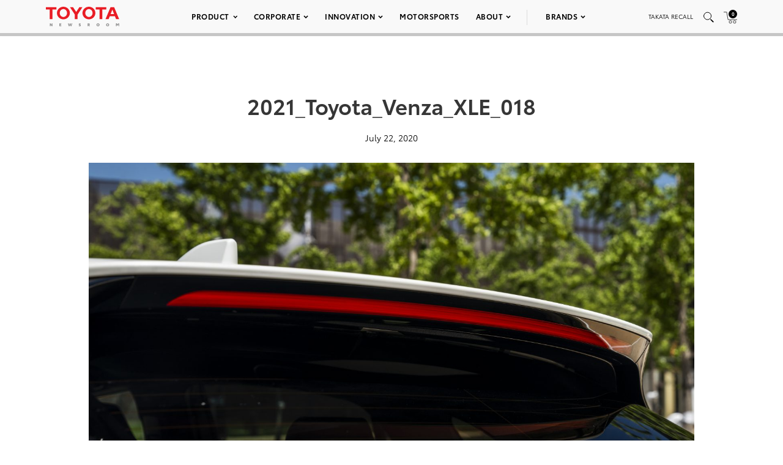

--- FILE ---
content_type: text/html; charset=UTF-8
request_url: https://pressroom.toyota.com/image/2021_toyota_venza_xle_018/
body_size: 13761
content:
<!DOCTYPE html>
<html lang="en-US">
  <head>
    <meta charset="UTF-8" />
    <!-- Always force latest IE rendering engine or request Chrome Frame -->
    <meta content='IE=edge,chrome=1' http-equiv='X-UA-Compatible'>
    <meta name='viewport' content='width=device-width, initial-scale=1'>
    <link rel="shortcut icon" href="https://pressroom.toyota.com/wp-content/themes/toyota/assets/images/favicons/favicon.ico" type="image/x-icon" />
    
    <meta name='robots' content='index, follow, max-image-preview:large, max-snippet:-1, max-video-preview:-1' />
	<style>img:is([sizes="auto" i], [sizes^="auto," i]) { contain-intrinsic-size: 3000px 1500px }</style>
	
	<!-- This site is optimized with the Yoast SEO plugin v25.0 - https://yoast.com/wordpress/plugins/seo/ -->
	<title>2021_Toyota_Venza_XLE_018 - Toyota USA Newsroom</title>
	<link rel="canonical" href="https://pressroom.toyota.com/image/2021_toyota_venza_xle_018/" />
	<meta property="og:locale" content="en_US" />
	<meta property="og:type" content="article" />
	<meta property="og:title" content="2021_Toyota_Venza_XLE_018 - Toyota USA Newsroom" />
	<meta property="og:url" content="https://pressroom.toyota.com/image/2021_toyota_venza_xle_018/" />
	<meta property="og:site_name" content="Toyota USA Newsroom" />
	<meta property="og:image" content="https://toyota-cms-media.s3.amazonaws.com/wp-content/uploads/2020/07/2021_Toyota_Venza_XLE_018-1000x600.jpg" />
	<meta property="og:image:width" content="1000" />
	<meta property="og:image:height" content="600" />
	<meta property="og:image:type" content="image/jpeg" />
	<meta name="twitter:card" content="summary_large_image" />
	<script type="application/ld+json" class="yoast-schema-graph">{"@context":"https://schema.org","@graph":[{"@type":"WebPage","@id":"https://pressroom.toyota.com/image/2021_toyota_venza_xle_018/","url":"https://pressroom.toyota.com/image/2021_toyota_venza_xle_018/","name":"2021_Toyota_Venza_XLE_018 - Toyota USA Newsroom","isPartOf":{"@id":"https://pressroom.toyota.com/#website"},"primaryImageOfPage":{"@id":"https://pressroom.toyota.com/image/2021_toyota_venza_xle_018/#primaryimage"},"image":{"@id":"https://pressroom.toyota.com/image/2021_toyota_venza_xle_018/#primaryimage"},"thumbnailUrl":"https://toyota-cms-media.s3.amazonaws.com/wp-content/uploads/2020/07/2021_Toyota_Venza_XLE_018-scaled.jpg","datePublished":"2020-07-22T10:59:44+00:00","breadcrumb":{"@id":"https://pressroom.toyota.com/image/2021_toyota_venza_xle_018/#breadcrumb"},"inLanguage":"en-US","potentialAction":[{"@type":"ReadAction","target":["https://pressroom.toyota.com/image/2021_toyota_venza_xle_018/"]}]},{"@type":"ImageObject","inLanguage":"en-US","@id":"https://pressroom.toyota.com/image/2021_toyota_venza_xle_018/#primaryimage","url":"https://toyota-cms-media.s3.amazonaws.com/wp-content/uploads/2020/07/2021_Toyota_Venza_XLE_018-scaled.jpg","contentUrl":"https://toyota-cms-media.s3.amazonaws.com/wp-content/uploads/2020/07/2021_Toyota_Venza_XLE_018-scaled.jpg","width":2560,"height":1707},{"@type":"BreadcrumbList","@id":"https://pressroom.toyota.com/image/2021_toyota_venza_xle_018/#breadcrumb","itemListElement":[{"@type":"ListItem","position":1,"name":"Home","item":"https://pressroom.toyota.com/"},{"@type":"ListItem","position":2,"name":"Image","item":"https://pressroom.toyota.com/image/"},{"@type":"ListItem","position":3,"name":"2021_Toyota_Venza_XLE_018"}]},{"@type":"WebSite","@id":"https://pressroom.toyota.com/#website","url":"https://pressroom.toyota.com/","name":"Toyota USA Newsroom","description":"","potentialAction":[{"@type":"SearchAction","target":{"@type":"EntryPoint","urlTemplate":"https://pressroom.toyota.com/?s={search_term_string}"},"query-input":{"@type":"PropertyValueSpecification","valueRequired":true,"valueName":"search_term_string"}}],"inLanguage":"en-US"}]}</script>
	<!-- / Yoast SEO plugin. -->


<script type="text/javascript">
/* <![CDATA[ */
window._wpemojiSettings = {"baseUrl":"https:\/\/s.w.org\/images\/core\/emoji\/16.0.1\/72x72\/","ext":".png","svgUrl":"https:\/\/s.w.org\/images\/core\/emoji\/16.0.1\/svg\/","svgExt":".svg","source":{"concatemoji":"https:\/\/pressroom.toyota.com\/wp-includes\/js\/wp-emoji-release.min.js?ver=6.8.3"}};
/*! This file is auto-generated */
!function(s,n){var o,i,e;function c(e){try{var t={supportTests:e,timestamp:(new Date).valueOf()};sessionStorage.setItem(o,JSON.stringify(t))}catch(e){}}function p(e,t,n){e.clearRect(0,0,e.canvas.width,e.canvas.height),e.fillText(t,0,0);var t=new Uint32Array(e.getImageData(0,0,e.canvas.width,e.canvas.height).data),a=(e.clearRect(0,0,e.canvas.width,e.canvas.height),e.fillText(n,0,0),new Uint32Array(e.getImageData(0,0,e.canvas.width,e.canvas.height).data));return t.every(function(e,t){return e===a[t]})}function u(e,t){e.clearRect(0,0,e.canvas.width,e.canvas.height),e.fillText(t,0,0);for(var n=e.getImageData(16,16,1,1),a=0;a<n.data.length;a++)if(0!==n.data[a])return!1;return!0}function f(e,t,n,a){switch(t){case"flag":return n(e,"\ud83c\udff3\ufe0f\u200d\u26a7\ufe0f","\ud83c\udff3\ufe0f\u200b\u26a7\ufe0f")?!1:!n(e,"\ud83c\udde8\ud83c\uddf6","\ud83c\udde8\u200b\ud83c\uddf6")&&!n(e,"\ud83c\udff4\udb40\udc67\udb40\udc62\udb40\udc65\udb40\udc6e\udb40\udc67\udb40\udc7f","\ud83c\udff4\u200b\udb40\udc67\u200b\udb40\udc62\u200b\udb40\udc65\u200b\udb40\udc6e\u200b\udb40\udc67\u200b\udb40\udc7f");case"emoji":return!a(e,"\ud83e\udedf")}return!1}function g(e,t,n,a){var r="undefined"!=typeof WorkerGlobalScope&&self instanceof WorkerGlobalScope?new OffscreenCanvas(300,150):s.createElement("canvas"),o=r.getContext("2d",{willReadFrequently:!0}),i=(o.textBaseline="top",o.font="600 32px Arial",{});return e.forEach(function(e){i[e]=t(o,e,n,a)}),i}function t(e){var t=s.createElement("script");t.src=e,t.defer=!0,s.head.appendChild(t)}"undefined"!=typeof Promise&&(o="wpEmojiSettingsSupports",i=["flag","emoji"],n.supports={everything:!0,everythingExceptFlag:!0},e=new Promise(function(e){s.addEventListener("DOMContentLoaded",e,{once:!0})}),new Promise(function(t){var n=function(){try{var e=JSON.parse(sessionStorage.getItem(o));if("object"==typeof e&&"number"==typeof e.timestamp&&(new Date).valueOf()<e.timestamp+604800&&"object"==typeof e.supportTests)return e.supportTests}catch(e){}return null}();if(!n){if("undefined"!=typeof Worker&&"undefined"!=typeof OffscreenCanvas&&"undefined"!=typeof URL&&URL.createObjectURL&&"undefined"!=typeof Blob)try{var e="postMessage("+g.toString()+"("+[JSON.stringify(i),f.toString(),p.toString(),u.toString()].join(",")+"));",a=new Blob([e],{type:"text/javascript"}),r=new Worker(URL.createObjectURL(a),{name:"wpTestEmojiSupports"});return void(r.onmessage=function(e){c(n=e.data),r.terminate(),t(n)})}catch(e){}c(n=g(i,f,p,u))}t(n)}).then(function(e){for(var t in e)n.supports[t]=e[t],n.supports.everything=n.supports.everything&&n.supports[t],"flag"!==t&&(n.supports.everythingExceptFlag=n.supports.everythingExceptFlag&&n.supports[t]);n.supports.everythingExceptFlag=n.supports.everythingExceptFlag&&!n.supports.flag,n.DOMReady=!1,n.readyCallback=function(){n.DOMReady=!0}}).then(function(){return e}).then(function(){var e;n.supports.everything||(n.readyCallback(),(e=n.source||{}).concatemoji?t(e.concatemoji):e.wpemoji&&e.twemoji&&(t(e.twemoji),t(e.wpemoji)))}))}((window,document),window._wpemojiSettings);
/* ]]> */
</script>
<style id='wp-emoji-styles-inline-css' type='text/css'>

	img.wp-smiley, img.emoji {
		display: inline !important;
		border: none !important;
		box-shadow: none !important;
		height: 1em !important;
		width: 1em !important;
		margin: 0 0.07em !important;
		vertical-align: -0.1em !important;
		background: none !important;
		padding: 0 !important;
	}
</style>
<style id='classic-theme-styles-inline-css' type='text/css'>
/*! This file is auto-generated */
.wp-block-button__link{color:#fff;background-color:#32373c;border-radius:9999px;box-shadow:none;text-decoration:none;padding:calc(.667em + 2px) calc(1.333em + 2px);font-size:1.125em}.wp-block-file__button{background:#32373c;color:#fff;text-decoration:none}
</style>
<style id='qsm-quiz-style-inline-css' type='text/css'>


</style>
<link rel='stylesheet' id='contact-form-7-css' href='https://pressroom.toyota.com/wp-content/plugins/contact-form-7/includes/css/styles.css?ver=6.0.6' type='text/css' media='all' />
<link rel='stylesheet' id='wpcustom-theme-css-css' href='https://pressroom.toyota.com/wp-content/themes/toyota/assets/css/style.min.css?ver=1742999616' type='text/css' media='all' />
<link rel='stylesheet' id='datepicker-css-css' href='https://pressroom.toyota.com/wp-content/themes/toyota/assets/css/daterangepicker.css?ver=1660757955' type='text/css' media='all' />
<script type="text/javascript" src="https://pressroom.toyota.com/wp-includes/js/jquery/jquery.min.js?ver=3.7.1" id="jquery-core-js"></script>
<script type="text/javascript" src="https://pressroom.toyota.com/wp-includes/js/jquery/jquery-migrate.min.js?ver=3.4.1" id="jquery-migrate-js"></script>
<script type="text/javascript" src="https://pressroom.toyota.com/wp-content/plugins/stop-user-enumeration/frontend/js/frontend.js?ver=1.7" id="stop-user-enumeration-js" defer="defer" data-wp-strategy="defer"></script>
<link rel="https://api.w.org/" href="https://pressroom.toyota.com/wp-json/" /><link rel="EditURI" type="application/rsd+xml" title="RSD" href="https://pressroom.toyota.com/xmlrpc.php?rsd" />
<link rel='shortlink' href='https://pressroom.toyota.com/?p=61769' />
<link rel="alternate" title="oEmbed (JSON)" type="application/json+oembed" href="https://pressroom.toyota.com/wp-json/oembed/1.0/embed?url=https%3A%2F%2Fpressroom.toyota.com%2Fimage%2F2021_toyota_venza_xle_018%2F" />
<link rel="alternate" title="oEmbed (XML)" type="text/xml+oembed" href="https://pressroom.toyota.com/wp-json/oembed/1.0/embed?url=https%3A%2F%2Fpressroom.toyota.com%2Fimage%2F2021_toyota_venza_xle_018%2F&#038;format=xml" />

		<!-- GA Google Analytics @ https://m0n.co/ga -->
		<script>
			(function(i,s,o,g,r,a,m){i['GoogleAnalyticsObject']=r;i[r]=i[r]||function(){
			(i[r].q=i[r].q||[]).push(arguments)},i[r].l=1*new Date();a=s.createElement(o),
			m=s.getElementsByTagName(o)[0];a.async=1;a.src=g;m.parentNode.insertBefore(a,m)
			})(window,document,'script','https://www.google-analytics.com/analytics.js','ga');
			ga('create', 'UA-11625112-43', 'auto');
			ga('send', 'pageview');
		</script>

	
    <script src="https://www.google.com/recaptcha/api.js" async defer></script>

    <script type="text/javascript">
      function isIE(userAgent) {
        userAgent = userAgent || navigator.userAgent;
        return userAgent.indexOf("MSIE ") > -1 || userAgent.indexOf("Trident/") > -1 || userAgent.indexOf("Edge/") > -1;
      }

      if(isIE()) {
        document.write('<link rel="stylesheet" type="text/css" href="https://pressroom.toyota.com/wp-content/themes/toyota/assets/css/ie-only.css" />');
      } 
    </script>

    <!-- Google Tag Manager -->
    <script>(function(w,d,s,l,i){w[l]=w[l]||[];w[l].push({'gtm.start':
    new Date().getTime(),event:'gtm.js'});var f=d.getElementsByTagName(s)[0],
    j=d.createElement(s),dl=l!='dataLayer'?'&l='+l:'';j.async=true;j.src=
    'https://www.googletagmanager.com/gtm.js?id='+i+dl;f.parentNode.insertBefore(j,f);
    })(window,document,'script','dataLayer','GTM-MCJMFV3');</script>
    <!-- End Google Tag Manager -->
    
  </head>

<body class="wp-singular image-template-default single single-image postid-61769 wp-theme-toyota">
<div class="body-overlay"></div>

<!-- Special Event Notice -->

<!-- Site Header -->



<div id="site-header" class="light condensed mobile home">

	<div id="site-header--container">
		<div class="container-fluid">
			<div class="toyota-condensed--wrapper">
				<div id="site-header--content-wrapper">
					<div class="site-header--column left">
						<a href="https://pressroom.toyota.com"><img src="https://pressroom.toyota.com/wp-content/themes/toyota/assets/images/toyota-logo-b.svg" class="header-logo" alt="Toyota"></a>
					</div>
					<div class="site-header--column center single hidden-xs hidden-sm">
							
							<div class="menu-main-menu-container"><ul id="menu-main-menu" class="menu toyota-nav"><li id="menu-item-8" class="menu-item menu-item-type-custom menu-item-object-custom menu-item-has-children menu-item-8"><a href="#">Product</a>
<ul class="sub-menu">
	<li id="menu-item-2035" class="second-level menu-item menu-item-type-taxonomy menu-item-object-products menu-item-has-children menu-item-2035"><a href="https://pressroom.toyota.com/products/cars-minivans/">Cars &amp; Minivans</a>
	<ul class="sub-menu">
		<li id="menu-item-102723" class="menu-item menu-item-type-custom menu-item-object-custom menu-item-102723"><a href="https://pressroom.toyota.com/vehicle/2026-toyota-camry/">Camry</a></li>
		<li id="menu-item-93712" class="menu-item menu-item-type-custom menu-item-object-custom menu-item-has-children menu-item-93712"><a href="https://pressroom.toyota.com/vehicle/2026-toyota-corolla/">Corolla</a>
		<ul class="sub-menu">
			<li id="menu-item-93710" class="menu-item menu-item-type-custom menu-item-object-custom menu-item-93710"><a href="https://pressroom.toyota.com/vehicle/2026-toyota-corolla/">Gas</a></li>
			<li id="menu-item-95613" class="menu-item menu-item-type-custom menu-item-object-custom menu-item-95613"><a href="https://pressroom.toyota.com/vehicle/2026-toyota-corolla-hybrid/">Hybrid</a></li>
			<li id="menu-item-93409" class="menu-item menu-item-type-custom menu-item-object-custom menu-item-93409"><a href="https://pressroom.toyota.com/vehicle/2026-toyota-corolla-hatchback/">Hatchback</a></li>
		</ul>
</li>
		<li id="menu-item-93159" class="menu-item menu-item-type-custom menu-item-object-custom menu-item-93159"><a href="https://pressroom.toyota.com/vehicle/2026-toyota-crown/">Crown</a></li>
		<li id="menu-item-102066" class="menu-item menu-item-type-custom menu-item-object-custom menu-item-102066"><a href="https://pressroom.toyota.com/vehicle/2026-toyota-mirai/">Mirai</a></li>
		<li id="menu-item-98428" class="menu-item menu-item-type-custom menu-item-object-custom menu-item-has-children menu-item-98428"><a href="https://pressroom.toyota.com/vehicle/2026-toyota-prius/">Prius</a>
		<ul class="sub-menu">
			<li id="menu-item-98433" class="menu-item menu-item-type-custom menu-item-object-custom menu-item-98433"><a href="https://pressroom.toyota.com/vehicle/2026-toyota-prius/">Hybrid</a></li>
			<li id="menu-item-95872" class="menu-item menu-item-type-custom menu-item-object-custom menu-item-95872"><a href="https://pressroom.toyota.com/vehicle/2026-toyota-prius-plug-in-hybrid/">Plug-in Hybrid</a></li>
		</ul>
</li>
		<li id="menu-item-95466" class="menu-item menu-item-type-custom menu-item-object-custom menu-item-95466"><a href="https://pressroom.toyota.com/vehicle/2026-toyota-sienna/">Sienna</a></li>
	</ul>
</li>
	<li id="menu-item-2036" class="second-level menu-item menu-item-type-taxonomy menu-item-object-products menu-item-has-children menu-item-2036"><a href="https://pressroom.toyota.com/products/trucks/">Trucks</a>
	<ul class="sub-menu">
		<li id="menu-item-98003" class="menu-item menu-item-type-custom menu-item-object-custom menu-item-has-children menu-item-98003"><a href="https://pressroom.toyota.com/vehicle/2026-toyota-tacoma/">Tacoma</a>
		<ul class="sub-menu">
			<li id="menu-item-98004" class="menu-item menu-item-type-custom menu-item-object-custom menu-item-98004"><a href="https://pressroom.toyota.com/vehicle/2026-toyota-tacoma/">Gas</a></li>
			<li id="menu-item-98005" class="menu-item menu-item-type-custom menu-item-object-custom menu-item-98005"><a href="https://pressroom.toyota.com/vehicle/2026-toyota-tacoma-i-force-max/">Hybrid</a></li>
		</ul>
</li>
		<li id="menu-item-94987" class="menu-item menu-item-type-custom menu-item-object-custom menu-item-has-children menu-item-94987"><a href="https://pressroom.toyota.com/vehicle/2026-toyota-tundra/">Tundra</a>
		<ul class="sub-menu">
			<li id="menu-item-94988" class="menu-item menu-item-type-custom menu-item-object-custom menu-item-94988"><a href="https://pressroom.toyota.com/vehicle/2026-toyota-tundra">Gas</a></li>
			<li id="menu-item-94989" class="menu-item menu-item-type-custom menu-item-object-custom menu-item-94989"><a href="https://pressroom.toyota.com/vehicle/2026-toyota-tundra-i-force-max/">Hybrid</a></li>
		</ul>
</li>
	</ul>
</li>
	<li id="menu-item-2037" class="second-level menu-item menu-item-type-taxonomy menu-item-object-products menu-item-has-children menu-item-2037"><a href="https://pressroom.toyota.com/products/crossovers-suvs/">Crossovers &amp; SUVs</a>
	<ul class="sub-menu">
		<li id="menu-item-92626" class="menu-item menu-item-type-custom menu-item-object-custom menu-item-92626"><a href="https://pressroom.toyota.com/vehicle/2026-toyota-4runner/">4Runner</a></li>
		<li id="menu-item-91484" class="menu-item menu-item-type-custom menu-item-object-custom menu-item-91484"><a href="https://pressroom.toyota.com/vehicle/2026-toyota-bz/"><span style='text-transform:lowercase'>b</span>Z</a></li>
		<li id="menu-item-103172" class="menu-item menu-item-type-custom menu-item-object-custom menu-item-103172"><a href="https://pressroom.toyota.com/vehicle/2026-toyota-bz-woodland/"><span style='text-transform:lowercase'>b</span>Z Woodland</a></li>
		<li id="menu-item-103079" class="menu-item menu-item-type-custom menu-item-object-custom menu-item-103079"><a href="https://pressroom.toyota.com/vehicle/2026-toyota-c-hr/">C-HR</a></li>
		<li id="menu-item-97702" class="menu-item menu-item-type-custom menu-item-object-custom menu-item-has-children menu-item-97702"><a href="https://pressroom.toyota.com/vehicle/2026-toyota-corolla-cross/">Corolla Cross</a>
		<ul class="sub-menu">
			<li id="menu-item-97703" class="menu-item menu-item-type-custom menu-item-object-custom menu-item-97703"><a href="https://pressroom.toyota.com/vehicle/2026-toyota-corolla-cross/">Gas</a></li>
			<li id="menu-item-97704" class="menu-item menu-item-type-custom menu-item-object-custom menu-item-97704"><a href="https://pressroom.toyota.com/vehicle/2026-toyota-corolla-cross-hybrid/">Hybrid</a></li>
		</ul>
</li>
		<li id="menu-item-110872" class="menu-item menu-item-type-custom menu-item-object-custom menu-item-110872"><a href="https://pressroom.toyota.com/vehicle/2026-toyota-crown-signia/">Crown Signia</a></li>
		<li id="menu-item-97373" class="menu-item menu-item-type-custom menu-item-object-custom menu-item-97373"><a href="https://pressroom.toyota.com/vehicle/2026-toyota-grand-highlander/">Grand Highlander</a></li>
		<li id="menu-item-95467" class="menu-item menu-item-type-custom menu-item-object-custom menu-item-has-children menu-item-95467"><a href="https://pressroom.toyota.com/vehicle/2026-toyota-highlander/">Highlander</a>
		<ul class="sub-menu">
			<li id="menu-item-95468" class="menu-item menu-item-type-custom menu-item-object-custom menu-item-95468"><a href="https://pressroom.toyota.com/vehicle/2026-toyota-highlander/">Gas</a></li>
			<li id="menu-item-95469" class="menu-item menu-item-type-custom menu-item-object-custom menu-item-95469"><a href="https://pressroom.toyota.com/vehicle/2026-toyota-highlander-hybrid/">Hybrid</a></li>
		</ul>
</li>
		<li id="menu-item-96043" class="menu-item menu-item-type-custom menu-item-object-custom menu-item-96043"><a href="https://pressroom.toyota.com/vehicle/2026-toyota-land-cruiser/">Land Cruiser</a></li>
		<li id="menu-item-96189" class="menu-item menu-item-type-custom menu-item-object-custom menu-item-has-children menu-item-96189"><a href="https://pressroom.toyota.com/vehicle/2026-toyota-rav4/">RAV4</a>
		<ul class="sub-menu">
			<li id="menu-item-96188" class="menu-item menu-item-type-custom menu-item-object-custom menu-item-96188"><a href="https://pressroom.toyota.com/vehicle/2026-toyota-rav4/">Hybrid</a></li>
			<li id="menu-item-95874" class="menu-item menu-item-type-custom menu-item-object-custom menu-item-95874"><a href="https://pressroom.toyota.com/vehicle/2026-toyota-rav4-plug-in-hybrid/">Plug-in Hybrid</a></li>
		</ul>
</li>
		<li id="menu-item-94990" class="menu-item menu-item-type-custom menu-item-object-custom menu-item-94990"><a href="https://pressroom.toyota.com/vehicle/2026-toyota-sequoia/">Sequoia</a></li>
	</ul>
</li>
	<li id="menu-item-54106" class="second-level menu-item menu-item-type-taxonomy menu-item-object-products menu-item-has-children menu-item-54106"><a href="https://pressroom.toyota.com/products/sports-cars/">Sports Cars</a>
	<ul class="sub-menu">
		<li id="menu-item-94327" class="menu-item menu-item-type-custom menu-item-object-custom menu-item-94327"><a href="https://pressroom.toyota.com/vehicle/2026-toyota-gr86/">GR86</a></li>
		<li id="menu-item-94567" class="menu-item menu-item-type-custom menu-item-object-custom menu-item-94567"><a href="https://pressroom.toyota.com/vehicle/2026-toyota-gr-corolla/">GR Corolla</a></li>
		<li id="menu-item-94203" class="menu-item menu-item-type-custom menu-item-object-custom menu-item-94203"><a href="https://pressroom.toyota.com/vehicle/2026-toyota-gr-supra/">GR Supra</a></li>
	</ul>
</li>
	<li id="menu-item-103375" class="menu-item menu-item-type-custom menu-item-object-custom menu-item-has-children menu-item-103375"><a href="https://pressroom.toyota.com/products/electrified/">Electrified</a>
	<ul class="sub-menu">
		<li id="menu-item-103376" class="menu-item menu-item-type-custom menu-item-object-custom menu-item-has-children menu-item-103376"><a href="https://pressroom.toyota.com/products/cars-minivans/">Cars &#038; Minivans</a>
		<ul class="sub-menu">
			<li id="menu-item-103379" class="menu-item menu-item-type-custom menu-item-object-custom menu-item-103379"><a href="https://pressroom.toyota.com/vehicle/2026-toyota-camry/">Camry</a></li>
			<li id="menu-item-103380" class="menu-item menu-item-type-custom menu-item-object-custom menu-item-103380"><a href="https://pressroom.toyota.com/vehicle/2026-toyota-corolla-hybrid/">Corolla Hybrid</a></li>
			<li id="menu-item-103381" class="menu-item menu-item-type-custom menu-item-object-custom menu-item-103381"><a href="https://pressroom.toyota.com/vehicle/2026-toyota-crown/">Crown</a></li>
			<li id="menu-item-103382" class="menu-item menu-item-type-custom menu-item-object-custom menu-item-103382"><a href="https://pressroom.toyota.com/vehicle/2026-toyota-mirai/">Mirai</a></li>
			<li id="menu-item-103383" class="menu-item menu-item-type-custom menu-item-object-custom menu-item-has-children menu-item-103383"><a href="https://pressroom.toyota.com/vehicle/2026-toyota-prius/">Prius</a>
			<ul class="sub-menu">
				<li id="menu-item-103384" class="menu-item menu-item-type-custom menu-item-object-custom menu-item-103384"><a href="https://pressroom.toyota.com/vehicle/2026-toyota-prius/">Hybrid</a></li>
				<li id="menu-item-103385" class="menu-item menu-item-type-custom menu-item-object-custom menu-item-103385"><a href="https://pressroom.toyota.com/vehicle/2026-toyota-prius-plug-in-hybrid/">Plug-in Hybrid</a></li>
			</ul>
</li>
			<li id="menu-item-103386" class="menu-item menu-item-type-custom menu-item-object-custom menu-item-103386"><a href="https://pressroom.toyota.com/vehicle/2026-toyota-sienna/">Sienna</a></li>
		</ul>
</li>
		<li id="menu-item-103377" class="menu-item menu-item-type-custom menu-item-object-custom menu-item-has-children menu-item-103377"><a href="https://pressroom.toyota.com/products/trucks/">Trucks</a>
		<ul class="sub-menu">
			<li id="menu-item-103387" class="menu-item menu-item-type-custom menu-item-object-custom menu-item-103387"><a href="https://pressroom.toyota.com/vehicle/2026-toyota-tacoma-i-force-max/">Tacoma <span style='text-transform:lowercase'>i</span>-FORCE MAX</a></li>
			<li id="menu-item-103388" class="menu-item menu-item-type-custom menu-item-object-custom menu-item-103388"><a href="https://pressroom.toyota.com/vehicle/2026-toyota-tundra-i-force-max/">Tundra <span style='text-transform:lowercase'>i</span>-FORCE MAX</a></li>
		</ul>
</li>
		<li id="menu-item-103378" class="menu-item menu-item-type-custom menu-item-object-custom menu-item-has-children menu-item-103378"><a href="https://pressroom.toyota.com/products/crossovers-suvs/">Crossovers &#038; SUVs</a>
		<ul class="sub-menu">
			<li id="menu-item-103389" class="menu-item menu-item-type-custom menu-item-object-custom menu-item-103389"><a href="https://pressroom.toyota.com/vehicle/2026-toyota-4runner/">4Runner</a></li>
			<li id="menu-item-103390" class="menu-item menu-item-type-custom menu-item-object-custom menu-item-103390"><a href="https://pressroom.toyota.com/vehicle/2026-toyota-bz/"><span style='text-transform:lowercase'>b</span>Z</a></li>
			<li id="menu-item-103391" class="menu-item menu-item-type-custom menu-item-object-custom menu-item-103391"><a href="https://pressroom.toyota.com/vehicle/2026-toyota-bz-woodland/"><span style='text-transform:lowercase'>b</span>Z Woodland</a></li>
			<li id="menu-item-103392" class="menu-item menu-item-type-custom menu-item-object-custom menu-item-103392"><a href="https://pressroom.toyota.com/vehicle/2026-toyota-c-hr/">C-HR</a></li>
			<li id="menu-item-103393" class="menu-item menu-item-type-custom menu-item-object-custom menu-item-103393"><a href="https://pressroom.toyota.com/vehicle/2026-toyota-corolla-cross-hybrid/">Corolla Cross Hybrid</a></li>
			<li id="menu-item-103394" class="menu-item menu-item-type-custom menu-item-object-custom menu-item-103394"><a href="https://pressroom.toyota.com/vehicle/2026-toyota-crown-signia/">Crown Signia</a></li>
			<li id="menu-item-103395" class="menu-item menu-item-type-custom menu-item-object-custom menu-item-103395"><a href="https://pressroom.toyota.com/vehicle/2026-toyota-grand-highlander/">Grand Highlander</a></li>
			<li id="menu-item-103396" class="menu-item menu-item-type-custom menu-item-object-custom menu-item-103396"><a href="https://pressroom.toyota.com/vehicle/2026-toyota-highlander-hybrid/">Highlander Hybrid</a></li>
			<li id="menu-item-103397" class="menu-item menu-item-type-custom menu-item-object-custom menu-item-103397"><a href="https://pressroom.toyota.com/vehicle/2026-toyota-land-cruiser/">Land Cruiser</a></li>
			<li id="menu-item-103398" class="menu-item menu-item-type-custom menu-item-object-custom menu-item-has-children menu-item-103398"><a href="https://pressroom.toyota.com/vehicle/2026-toyota-rav4/">RAV4</a>
			<ul class="sub-menu">
				<li id="menu-item-103399" class="menu-item menu-item-type-custom menu-item-object-custom menu-item-103399"><a href="https://pressroom.toyota.com/vehicle/2026-toyota-rav4/">Hybrid</a></li>
				<li id="menu-item-103400" class="menu-item menu-item-type-custom menu-item-object-custom menu-item-103400"><a href="https://pressroom.toyota.com/vehicle/2026-toyota-rav4-plug-in-hybrid/">Plug-in Hybrid</a></li>
			</ul>
</li>
			<li id="menu-item-103401" class="menu-item menu-item-type-custom menu-item-object-custom menu-item-103401"><a href="https://pressroom.toyota.com/vehicle/2026-toyota-sequoia/">Sequoia</a></li>
		</ul>
</li>
	</ul>
</li>
	<li id="menu-item-29078" class="menu-item menu-item-type-taxonomy menu-item-object-category menu-item-29078"><a href="https://pressroom.toyota.com/concept-vehicles/">Concept Vehicles</a></li>
	<li id="menu-item-29876" class="menu-item menu-item-type-post_type menu-item-object-page menu-item-29876"><a href="https://pressroom.toyota.com/historic-vehicles/">Historic Vehicles</a></li>
	<li id="menu-item-54553" class="second-level menu-item menu-item-type-taxonomy menu-item-object-category menu-item-has-children menu-item-54553"><a href="https://pressroom.toyota.com/auto-shows-events/">Auto Shows &amp; Events</a>
	<ul class="sub-menu">
		<li id="menu-item-103228" class="menu-item menu-item-type-custom menu-item-object-custom menu-item-103228"><a href="https://pressroom.toyota.com/event/toyota-new-product-showcase-3/">New Product Showcase</a></li>
		<li id="menu-item-97697" class="menu-item menu-item-type-custom menu-item-object-custom menu-item-has-children menu-item-97697"><a href="https://pressroom.toyota.com/auto-shows-events/">U.S. Shows</a>
		<ul class="sub-menu">
			<li id="menu-item-97998" class="menu-item menu-item-type-custom menu-item-object-custom menu-item-97998"><a href="https://pressroom.toyota.com/event/2025-ces/">CES</a></li>
			<li id="menu-item-82161" class="menu-item menu-item-type-post_type menu-item-object-event menu-item-82161"><a href="https://pressroom.toyota.com/event/2023-chicago-auto-show/">Chicago</a></li>
			<li id="menu-item-78947" class="menu-item menu-item-type-post_type menu-item-object-event menu-item-78947"><a href="https://pressroom.toyota.com/event/2022-north-american-international-auto-show/">Detroit</a></li>
			<li id="menu-item-90505" class="menu-item menu-item-type-post_type menu-item-object-event menu-item-90505"><a href="https://pressroom.toyota.com/event/2023-los-angeles-auto-show/">Los Angeles</a></li>
			<li id="menu-item-74028" class="menu-item menu-item-type-post_type menu-item-object-event menu-item-74028"><a href="https://pressroom.toyota.com/event/2022-new-york-international-auto-show/">New York</a></li>
			<li id="menu-item-96787" class="menu-item menu-item-type-custom menu-item-object-custom menu-item-96787"><a href="https://pressroom.toyota.com/event/2025-sema-show/">SEMA</a></li>
		</ul>
</li>
		<li id="menu-item-48941" class="menu-item menu-item-type-taxonomy menu-item-object-category menu-item-48941"><a href="https://pressroom.toyota.com/auto-shows-events/global-shows/">Global Shows</a></li>
	</ul>
</li>
	<li id="menu-item-102089" class="menu-item menu-item-type-post_type menu-item-object-page menu-item-has-children menu-item-102089"><a href="https://pressroom.toyota.com/whats-new-for-2026/">What’s New</a>
	<ul class="sub-menu">
		<li id="menu-item-102088" class="menu-item menu-item-type-post_type menu-item-object-page menu-item-102088"><a href="https://pressroom.toyota.com/whats-new-for-2026/">What’s New for 2026</a></li>
		<li id="menu-item-90506" class="menu-item menu-item-type-post_type menu-item-object-page menu-item-90506"><a href="https://pressroom.toyota.com/whats-new-for-2025/">What’s New for 2025</a></li>
		<li id="menu-item-82285" class="menu-item menu-item-type-post_type menu-item-object-page menu-item-82285"><a href="https://pressroom.toyota.com/whats-new-for-2024/">What’s New for 2024</a></li>
	</ul>
</li>
	<li id="menu-item-64294" class="menu-item menu-item-type-taxonomy menu-item-object-products menu-item-64294"><a href="https://pressroom.toyota.com/products/press-kits/">Press Kits</a></li>
	<li id="menu-item-77019" class="menu-item menu-item-type-post_type menu-item-object-page menu-item-77019"><a href="https://pressroom.toyota.com/product-images-videos/">Images &#038; Videos</a></li>
	<li id="menu-item-63698" class="menu-item menu-item-type-post_type menu-item-object-post menu-item-63698"><a href="https://pressroom.toyota.com/toyota-full-line-pricing/">Pricing</a></li>
</ul>
</li>
<li id="menu-item-74448" class="menu-item menu-item-type-custom menu-item-object-custom menu-item-has-children menu-item-74448"><a href="#">Corporate</a>
<ul class="sub-menu">
	<li id="menu-item-48944" class="menu-item menu-item-type-taxonomy menu-item-object-category menu-item-48944"><a href="https://pressroom.toyota.com/corporate/latest-news/">Latest News</a></li>
	<li id="menu-item-29076" class="menu-item menu-item-type-taxonomy menu-item-object-category menu-item-29076"><a href="https://pressroom.toyota.com/corporate/sales-financial/">Sales &amp; Financial</a></li>
	<li id="menu-item-65805" class="menu-item menu-item-type-post_type menu-item-object-topic menu-item-has-children menu-item-65805"><a href="https://pressroom.toyota.com/topic/manufacturing/">Manufacturing in the U.S.</a>
	<ul class="sub-menu">
		<li id="menu-item-69985" class="menu-item menu-item-type-post_type menu-item-object-topic menu-item-69985"><a href="https://pressroom.toyota.com/topic/manufacturing/">All News</a></li>
		<li id="menu-item-69984" class="menu-item menu-item-type-taxonomy menu-item-object-category menu-item-69984"><a href="https://pressroom.toyota.com/operations/">Plants</a></li>
	</ul>
</li>
	<li id="menu-item-29882" class="second-level menu-item menu-item-type-post_type menu-item-object-page menu-item-has-children menu-item-29882"><a href="https://pressroom.toyota.com/safety-recall/">Safety &#038; Recall</a>
	<ul class="sub-menu">
		<li id="menu-item-29884" class="menu-item menu-item-type-taxonomy menu-item-object-category menu-item-29884"><a href="https://pressroom.toyota.com/voluntary-recalls/">Voluntary Recalls</a></li>
		<li id="menu-item-29885" class="menu-item menu-item-type-taxonomy menu-item-object-category menu-item-29885"><a href="https://pressroom.toyota.com/takata-info/">Takata Info</a></li>
	</ul>
</li>
	<li id="menu-item-60306" class="menu-item menu-item-type-post_type menu-item-object-topic menu-item-60306"><a href="https://pressroom.toyota.com/topic/environmental/">Environmental</a></li>
	<li id="menu-item-65903" class="menu-item menu-item-type-post_type menu-item-object-topic menu-item-65903"><a href="https://pressroom.toyota.com/topic/community-engagement/">Community Engagement</a></li>
	<li id="menu-item-62170" class="menu-item menu-item-type-post_type menu-item-object-topic menu-item-62170"><a href="https://pressroom.toyota.com/topic/respect-for-all/">Respect for All</a></li>
	<li id="menu-item-66735" class="menu-item menu-item-type-post_type menu-item-object-topic menu-item-66735"><a href="https://pressroom.toyota.com/topic/finance-insurance-banking/">Finance, Insurance &#038; Banking</a></li>
	<li id="menu-item-52212" class="menu-item menu-item-type-taxonomy menu-item-object-category menu-item-52212"><a href="https://pressroom.toyota.com/en-espanol/">En Español</a></li>
	<li id="menu-item-29866" class="menu-item menu-item-type-post_type menu-item-object-page menu-item-29866"><a href="https://pressroom.toyota.com/corporate/images-videos/">Images &#038; Videos</a></li>
	<li id="menu-item-80989" class="menu-item menu-item-type-post_type menu-item-object-page menu-item-80989"><a href="https://pressroom.toyota.com/newsroom-connection/">Newsletter</a></li>
</ul>
</li>
<li id="menu-item-74449" class="menu-item menu-item-type-custom menu-item-object-custom menu-item-has-children menu-item-74449"><a href="#">Innovation</a>
<ul class="sub-menu">
	<li id="menu-item-67098" class="menu-item menu-item-type-post_type menu-item-object-topic menu-item-67098"><a href="https://pressroom.toyota.com/topic/advanced-technology/">Advanced Technology</a></li>
	<li id="menu-item-72301" class="menu-item menu-item-type-post_type menu-item-object-topic menu-item-72301"><a href="https://pressroom.toyota.com/topic/research-development/">Research &#038; Development</a></li>
	<li id="menu-item-65803" class="menu-item menu-item-type-post_type menu-item-object-topic menu-item-65803"><a href="https://pressroom.toyota.com/topic/mobility/">Mobility</a></li>
	<li id="menu-item-64436" class="menu-item menu-item-type-post_type menu-item-object-topic menu-item-64436"><a href="https://pressroom.toyota.com/topic/safety-technology/">Safety Technology</a></li>
</ul>
</li>
<li id="menu-item-67553" class="menu-item menu-item-type-post_type menu-item-object-topic menu-item-67553"><a href="https://pressroom.toyota.com/topic/motorsports/">Motorsports</a></li>
<li id="menu-item-658" class="menu-item menu-item-type-custom menu-item-object-custom menu-item-has-children menu-item-658"><a href="#">About</a>
<ul class="sub-menu">
	<li id="menu-item-71949" class="menu-item menu-item-type-post_type menu-item-object-page menu-item-71949"><a href="https://pressroom.toyota.com/company-history/">Company History</a></li>
	<li id="menu-item-110932" class="menu-item menu-item-type-custom menu-item-object-custom menu-item-has-children menu-item-110932"><a href="#">Operations</a>
	<ul class="sub-menu">
		<li id="menu-item-110929" class="menu-item menu-item-type-custom menu-item-object-custom menu-item-110929"><a target="_blank" href="https://pressroom.toyota.com/operations/">Manufacturing</a></li>
		<li id="menu-item-110930" class="menu-item menu-item-type-custom menu-item-object-custom menu-item-110930"><a target="_blank" href="https://pressroom.toyota.com/facility/calty-design-research/">CALTY</a></li>
		<li id="menu-item-111925" class="menu-item menu-item-type-custom menu-item-object-custom menu-item-111925"><a target="_blank" href="https://pressroom.toyota.com/facility/toyota-hydrogen-headquarters-h2hq/">H2HQ</a></li>
		<li id="menu-item-110931" class="menu-item menu-item-type-custom menu-item-object-custom menu-item-110931"><a target="_blank" href="https://pressroom.toyota.com/facility/toyota-arizona-proving-ground-tapg/">TAPG</a></li>
	</ul>
</li>
	<li id="menu-item-656" class="menu-item menu-item-type-post_type_archive menu-item-object-biography menu-item-656"><a href="https://pressroom.toyota.com/biographies/">Executive Bios</a></li>
	<li id="menu-item-73671" class="menu-item menu-item-type-post_type menu-item-object-page menu-item-73671"><a href="https://pressroom.toyota.com/contacts/">Media Contacts</a></li>
</ul>
</li>
<li id="menu-item-111376" class="menu-item menu-item-type-custom menu-item-object-custom menu-item-has-children menu-item-111376"><a href="#">Brands</a>
<ul class="sub-menu">
	<li id="menu-item-14" class="light menu-item menu-item-type-custom menu-item-object-custom menu-item-14"><a target="_blank" href="https://pressroom.lexus.com">Lexus</a></li>
	<li id="menu-item-111377" class="menu-item menu-item-type-custom menu-item-object-custom menu-item-111377"><a target="_blank" href="https://pressroom.gazooracing.com/">GR</a></li>
</ul>
</li>
</ul></div>											</div>

					<div class="site-header--column right single hidden-xs hidden-sm">
													<ul class="menu takata-menu">
								<li><a href="/takata-info/">Takata Recall</a></li>
							</ul>
							<div class="site-header--search-container hidden-xs hidden-sm">
								<a class="search--trigger search-icon"></a>
								<form role="search" method="get" id="searchform" class="searchform" action="https://pressroom.toyota.com" _lpchecked="1"><div><input type="text" name="s" id="s" placeholder="Search"></div></form>
							</div>
							<ul class="menu utility-nav">
								<li class="cart--trigger black"><a href="/cart"><img src="https://pressroom.toyota.com/wp-content/themes/toyota/assets/images/cart-icon-with-count-b.svg" alt="Cart" class="cart-icon"><span class="cartCount">0</span></a></li>
							</ul>
											</div>

					<div class="mobile-triggers visible-xs visible-sm">
						<div class="menu-icon menu-trigger">
							<span></span>
							<span></span>
							<span></span>
						</div>
					</div>
				</div>
			</div>
		</div>

					<progress class="article-progress" value="0" max="0"></progress>
			</div>

	<div id="mobile-menu">
		<div class="mobile-menu--wrapper">
			<div class="mobile-search--container">
				<form role="search" method="get" id="searchform" class="searchform" action="https://pressroom.toyota.com" _lpchecked="1"><div><input type="text" name="s" id="s" placeholder="Search"></div></form>
			</div>
			<div class="menu-main-menu-container"><ul id="menu-main-menu-1" class="menu"><li class="menu-item menu-item-type-custom menu-item-object-custom menu-item-has-children menu-item-8"><a href="#">Product</a>
<ul class="sub-menu">
	<li class="second-level menu-item menu-item-type-taxonomy menu-item-object-products menu-item-has-children menu-item-2035"><a href="https://pressroom.toyota.com/products/cars-minivans/">Cars &amp; Minivans</a>
	<ul class="sub-menu">
		<li class="menu-item menu-item-type-custom menu-item-object-custom menu-item-102723"><a href="https://pressroom.toyota.com/vehicle/2026-toyota-camry/">Camry</a></li>
		<li class="menu-item menu-item-type-custom menu-item-object-custom menu-item-has-children menu-item-93712"><a href="https://pressroom.toyota.com/vehicle/2026-toyota-corolla/">Corolla</a>
		<ul class="sub-menu">
			<li class="menu-item menu-item-type-custom menu-item-object-custom menu-item-93710"><a href="https://pressroom.toyota.com/vehicle/2026-toyota-corolla/">Gas</a></li>
			<li class="menu-item menu-item-type-custom menu-item-object-custom menu-item-95613"><a href="https://pressroom.toyota.com/vehicle/2026-toyota-corolla-hybrid/">Hybrid</a></li>
			<li class="menu-item menu-item-type-custom menu-item-object-custom menu-item-93409"><a href="https://pressroom.toyota.com/vehicle/2026-toyota-corolla-hatchback/">Hatchback</a></li>
		</ul>
</li>
		<li class="menu-item menu-item-type-custom menu-item-object-custom menu-item-93159"><a href="https://pressroom.toyota.com/vehicle/2026-toyota-crown/">Crown</a></li>
		<li class="menu-item menu-item-type-custom menu-item-object-custom menu-item-102066"><a href="https://pressroom.toyota.com/vehicle/2026-toyota-mirai/">Mirai</a></li>
		<li class="menu-item menu-item-type-custom menu-item-object-custom menu-item-has-children menu-item-98428"><a href="https://pressroom.toyota.com/vehicle/2026-toyota-prius/">Prius</a>
		<ul class="sub-menu">
			<li class="menu-item menu-item-type-custom menu-item-object-custom menu-item-98433"><a href="https://pressroom.toyota.com/vehicle/2026-toyota-prius/">Hybrid</a></li>
			<li class="menu-item menu-item-type-custom menu-item-object-custom menu-item-95872"><a href="https://pressroom.toyota.com/vehicle/2026-toyota-prius-plug-in-hybrid/">Plug-in Hybrid</a></li>
		</ul>
</li>
		<li class="menu-item menu-item-type-custom menu-item-object-custom menu-item-95466"><a href="https://pressroom.toyota.com/vehicle/2026-toyota-sienna/">Sienna</a></li>
	</ul>
</li>
	<li class="second-level menu-item menu-item-type-taxonomy menu-item-object-products menu-item-has-children menu-item-2036"><a href="https://pressroom.toyota.com/products/trucks/">Trucks</a>
	<ul class="sub-menu">
		<li class="menu-item menu-item-type-custom menu-item-object-custom menu-item-has-children menu-item-98003"><a href="https://pressroom.toyota.com/vehicle/2026-toyota-tacoma/">Tacoma</a>
		<ul class="sub-menu">
			<li class="menu-item menu-item-type-custom menu-item-object-custom menu-item-98004"><a href="https://pressroom.toyota.com/vehicle/2026-toyota-tacoma/">Gas</a></li>
			<li class="menu-item menu-item-type-custom menu-item-object-custom menu-item-98005"><a href="https://pressroom.toyota.com/vehicle/2026-toyota-tacoma-i-force-max/">Hybrid</a></li>
		</ul>
</li>
		<li class="menu-item menu-item-type-custom menu-item-object-custom menu-item-has-children menu-item-94987"><a href="https://pressroom.toyota.com/vehicle/2026-toyota-tundra/">Tundra</a>
		<ul class="sub-menu">
			<li class="menu-item menu-item-type-custom menu-item-object-custom menu-item-94988"><a href="https://pressroom.toyota.com/vehicle/2026-toyota-tundra">Gas</a></li>
			<li class="menu-item menu-item-type-custom menu-item-object-custom menu-item-94989"><a href="https://pressroom.toyota.com/vehicle/2026-toyota-tundra-i-force-max/">Hybrid</a></li>
		</ul>
</li>
	</ul>
</li>
	<li class="second-level menu-item menu-item-type-taxonomy menu-item-object-products menu-item-has-children menu-item-2037"><a href="https://pressroom.toyota.com/products/crossovers-suvs/">Crossovers &amp; SUVs</a>
	<ul class="sub-menu">
		<li class="menu-item menu-item-type-custom menu-item-object-custom menu-item-92626"><a href="https://pressroom.toyota.com/vehicle/2026-toyota-4runner/">4Runner</a></li>
		<li class="menu-item menu-item-type-custom menu-item-object-custom menu-item-91484"><a href="https://pressroom.toyota.com/vehicle/2026-toyota-bz/"><span style='text-transform:lowercase'>b</span>Z</a></li>
		<li class="menu-item menu-item-type-custom menu-item-object-custom menu-item-103172"><a href="https://pressroom.toyota.com/vehicle/2026-toyota-bz-woodland/"><span style='text-transform:lowercase'>b</span>Z Woodland</a></li>
		<li class="menu-item menu-item-type-custom menu-item-object-custom menu-item-103079"><a href="https://pressroom.toyota.com/vehicle/2026-toyota-c-hr/">C-HR</a></li>
		<li class="menu-item menu-item-type-custom menu-item-object-custom menu-item-has-children menu-item-97702"><a href="https://pressroom.toyota.com/vehicle/2026-toyota-corolla-cross/">Corolla Cross</a>
		<ul class="sub-menu">
			<li class="menu-item menu-item-type-custom menu-item-object-custom menu-item-97703"><a href="https://pressroom.toyota.com/vehicle/2026-toyota-corolla-cross/">Gas</a></li>
			<li class="menu-item menu-item-type-custom menu-item-object-custom menu-item-97704"><a href="https://pressroom.toyota.com/vehicle/2026-toyota-corolla-cross-hybrid/">Hybrid</a></li>
		</ul>
</li>
		<li class="menu-item menu-item-type-custom menu-item-object-custom menu-item-110872"><a href="https://pressroom.toyota.com/vehicle/2026-toyota-crown-signia/">Crown Signia</a></li>
		<li class="menu-item menu-item-type-custom menu-item-object-custom menu-item-97373"><a href="https://pressroom.toyota.com/vehicle/2026-toyota-grand-highlander/">Grand Highlander</a></li>
		<li class="menu-item menu-item-type-custom menu-item-object-custom menu-item-has-children menu-item-95467"><a href="https://pressroom.toyota.com/vehicle/2026-toyota-highlander/">Highlander</a>
		<ul class="sub-menu">
			<li class="menu-item menu-item-type-custom menu-item-object-custom menu-item-95468"><a href="https://pressroom.toyota.com/vehicle/2026-toyota-highlander/">Gas</a></li>
			<li class="menu-item menu-item-type-custom menu-item-object-custom menu-item-95469"><a href="https://pressroom.toyota.com/vehicle/2026-toyota-highlander-hybrid/">Hybrid</a></li>
		</ul>
</li>
		<li class="menu-item menu-item-type-custom menu-item-object-custom menu-item-96043"><a href="https://pressroom.toyota.com/vehicle/2026-toyota-land-cruiser/">Land Cruiser</a></li>
		<li class="menu-item menu-item-type-custom menu-item-object-custom menu-item-has-children menu-item-96189"><a href="https://pressroom.toyota.com/vehicle/2026-toyota-rav4/">RAV4</a>
		<ul class="sub-menu">
			<li class="menu-item menu-item-type-custom menu-item-object-custom menu-item-96188"><a href="https://pressroom.toyota.com/vehicle/2026-toyota-rav4/">Hybrid</a></li>
			<li class="menu-item menu-item-type-custom menu-item-object-custom menu-item-95874"><a href="https://pressroom.toyota.com/vehicle/2026-toyota-rav4-plug-in-hybrid/">Plug-in Hybrid</a></li>
		</ul>
</li>
		<li class="menu-item menu-item-type-custom menu-item-object-custom menu-item-94990"><a href="https://pressroom.toyota.com/vehicle/2026-toyota-sequoia/">Sequoia</a></li>
	</ul>
</li>
	<li class="second-level menu-item menu-item-type-taxonomy menu-item-object-products menu-item-has-children menu-item-54106"><a href="https://pressroom.toyota.com/products/sports-cars/">Sports Cars</a>
	<ul class="sub-menu">
		<li class="menu-item menu-item-type-custom menu-item-object-custom menu-item-94327"><a href="https://pressroom.toyota.com/vehicle/2026-toyota-gr86/">GR86</a></li>
		<li class="menu-item menu-item-type-custom menu-item-object-custom menu-item-94567"><a href="https://pressroom.toyota.com/vehicle/2026-toyota-gr-corolla/">GR Corolla</a></li>
		<li class="menu-item menu-item-type-custom menu-item-object-custom menu-item-94203"><a href="https://pressroom.toyota.com/vehicle/2026-toyota-gr-supra/">GR Supra</a></li>
	</ul>
</li>
	<li class="menu-item menu-item-type-custom menu-item-object-custom menu-item-has-children menu-item-103375"><a href="https://pressroom.toyota.com/products/electrified/">Electrified</a>
	<ul class="sub-menu">
		<li class="menu-item menu-item-type-custom menu-item-object-custom menu-item-has-children menu-item-103376"><a href="https://pressroom.toyota.com/products/cars-minivans/">Cars &#038; Minivans</a>
		<ul class="sub-menu">
			<li class="menu-item menu-item-type-custom menu-item-object-custom menu-item-103379"><a href="https://pressroom.toyota.com/vehicle/2026-toyota-camry/">Camry</a></li>
			<li class="menu-item menu-item-type-custom menu-item-object-custom menu-item-103380"><a href="https://pressroom.toyota.com/vehicle/2026-toyota-corolla-hybrid/">Corolla Hybrid</a></li>
			<li class="menu-item menu-item-type-custom menu-item-object-custom menu-item-103381"><a href="https://pressroom.toyota.com/vehicle/2026-toyota-crown/">Crown</a></li>
			<li class="menu-item menu-item-type-custom menu-item-object-custom menu-item-103382"><a href="https://pressroom.toyota.com/vehicle/2026-toyota-mirai/">Mirai</a></li>
			<li class="menu-item menu-item-type-custom menu-item-object-custom menu-item-has-children menu-item-103383"><a href="https://pressroom.toyota.com/vehicle/2026-toyota-prius/">Prius</a>
			<ul class="sub-menu">
				<li class="menu-item menu-item-type-custom menu-item-object-custom menu-item-103384"><a href="https://pressroom.toyota.com/vehicle/2026-toyota-prius/">Hybrid</a></li>
				<li class="menu-item menu-item-type-custom menu-item-object-custom menu-item-103385"><a href="https://pressroom.toyota.com/vehicle/2026-toyota-prius-plug-in-hybrid/">Plug-in Hybrid</a></li>
			</ul>
</li>
			<li class="menu-item menu-item-type-custom menu-item-object-custom menu-item-103386"><a href="https://pressroom.toyota.com/vehicle/2026-toyota-sienna/">Sienna</a></li>
		</ul>
</li>
		<li class="menu-item menu-item-type-custom menu-item-object-custom menu-item-has-children menu-item-103377"><a href="https://pressroom.toyota.com/products/trucks/">Trucks</a>
		<ul class="sub-menu">
			<li class="menu-item menu-item-type-custom menu-item-object-custom menu-item-103387"><a href="https://pressroom.toyota.com/vehicle/2026-toyota-tacoma-i-force-max/">Tacoma <span style='text-transform:lowercase'>i</span>-FORCE MAX</a></li>
			<li class="menu-item menu-item-type-custom menu-item-object-custom menu-item-103388"><a href="https://pressroom.toyota.com/vehicle/2026-toyota-tundra-i-force-max/">Tundra <span style='text-transform:lowercase'>i</span>-FORCE MAX</a></li>
		</ul>
</li>
		<li class="menu-item menu-item-type-custom menu-item-object-custom menu-item-has-children menu-item-103378"><a href="https://pressroom.toyota.com/products/crossovers-suvs/">Crossovers &#038; SUVs</a>
		<ul class="sub-menu">
			<li class="menu-item menu-item-type-custom menu-item-object-custom menu-item-103389"><a href="https://pressroom.toyota.com/vehicle/2026-toyota-4runner/">4Runner</a></li>
			<li class="menu-item menu-item-type-custom menu-item-object-custom menu-item-103390"><a href="https://pressroom.toyota.com/vehicle/2026-toyota-bz/"><span style='text-transform:lowercase'>b</span>Z</a></li>
			<li class="menu-item menu-item-type-custom menu-item-object-custom menu-item-103391"><a href="https://pressroom.toyota.com/vehicle/2026-toyota-bz-woodland/"><span style='text-transform:lowercase'>b</span>Z Woodland</a></li>
			<li class="menu-item menu-item-type-custom menu-item-object-custom menu-item-103392"><a href="https://pressroom.toyota.com/vehicle/2026-toyota-c-hr/">C-HR</a></li>
			<li class="menu-item menu-item-type-custom menu-item-object-custom menu-item-103393"><a href="https://pressroom.toyota.com/vehicle/2026-toyota-corolla-cross-hybrid/">Corolla Cross Hybrid</a></li>
			<li class="menu-item menu-item-type-custom menu-item-object-custom menu-item-103394"><a href="https://pressroom.toyota.com/vehicle/2026-toyota-crown-signia/">Crown Signia</a></li>
			<li class="menu-item menu-item-type-custom menu-item-object-custom menu-item-103395"><a href="https://pressroom.toyota.com/vehicle/2026-toyota-grand-highlander/">Grand Highlander</a></li>
			<li class="menu-item menu-item-type-custom menu-item-object-custom menu-item-103396"><a href="https://pressroom.toyota.com/vehicle/2026-toyota-highlander-hybrid/">Highlander Hybrid</a></li>
			<li class="menu-item menu-item-type-custom menu-item-object-custom menu-item-103397"><a href="https://pressroom.toyota.com/vehicle/2026-toyota-land-cruiser/">Land Cruiser</a></li>
			<li class="menu-item menu-item-type-custom menu-item-object-custom menu-item-has-children menu-item-103398"><a href="https://pressroom.toyota.com/vehicle/2026-toyota-rav4/">RAV4</a>
			<ul class="sub-menu">
				<li class="menu-item menu-item-type-custom menu-item-object-custom menu-item-103399"><a href="https://pressroom.toyota.com/vehicle/2026-toyota-rav4/">Hybrid</a></li>
				<li class="menu-item menu-item-type-custom menu-item-object-custom menu-item-103400"><a href="https://pressroom.toyota.com/vehicle/2026-toyota-rav4-plug-in-hybrid/">Plug-in Hybrid</a></li>
			</ul>
</li>
			<li class="menu-item menu-item-type-custom menu-item-object-custom menu-item-103401"><a href="https://pressroom.toyota.com/vehicle/2026-toyota-sequoia/">Sequoia</a></li>
		</ul>
</li>
	</ul>
</li>
	<li class="menu-item menu-item-type-taxonomy menu-item-object-category menu-item-29078"><a href="https://pressroom.toyota.com/concept-vehicles/">Concept Vehicles</a></li>
	<li class="menu-item menu-item-type-post_type menu-item-object-page menu-item-29876"><a href="https://pressroom.toyota.com/historic-vehicles/">Historic Vehicles</a></li>
	<li class="second-level menu-item menu-item-type-taxonomy menu-item-object-category menu-item-has-children menu-item-54553"><a href="https://pressroom.toyota.com/auto-shows-events/">Auto Shows &amp; Events</a>
	<ul class="sub-menu">
		<li class="menu-item menu-item-type-custom menu-item-object-custom menu-item-103228"><a href="https://pressroom.toyota.com/event/toyota-new-product-showcase-3/">New Product Showcase</a></li>
		<li class="menu-item menu-item-type-custom menu-item-object-custom menu-item-has-children menu-item-97697"><a href="https://pressroom.toyota.com/auto-shows-events/">U.S. Shows</a>
		<ul class="sub-menu">
			<li class="menu-item menu-item-type-custom menu-item-object-custom menu-item-97998"><a href="https://pressroom.toyota.com/event/2025-ces/">CES</a></li>
			<li class="menu-item menu-item-type-post_type menu-item-object-event menu-item-82161"><a href="https://pressroom.toyota.com/event/2023-chicago-auto-show/">Chicago</a></li>
			<li class="menu-item menu-item-type-post_type menu-item-object-event menu-item-78947"><a href="https://pressroom.toyota.com/event/2022-north-american-international-auto-show/">Detroit</a></li>
			<li class="menu-item menu-item-type-post_type menu-item-object-event menu-item-90505"><a href="https://pressroom.toyota.com/event/2023-los-angeles-auto-show/">Los Angeles</a></li>
			<li class="menu-item menu-item-type-post_type menu-item-object-event menu-item-74028"><a href="https://pressroom.toyota.com/event/2022-new-york-international-auto-show/">New York</a></li>
			<li class="menu-item menu-item-type-custom menu-item-object-custom menu-item-96787"><a href="https://pressroom.toyota.com/event/2025-sema-show/">SEMA</a></li>
		</ul>
</li>
		<li class="menu-item menu-item-type-taxonomy menu-item-object-category menu-item-48941"><a href="https://pressroom.toyota.com/auto-shows-events/global-shows/">Global Shows</a></li>
	</ul>
</li>
	<li class="menu-item menu-item-type-post_type menu-item-object-page menu-item-has-children menu-item-102089"><a href="https://pressroom.toyota.com/whats-new-for-2026/">What’s New</a>
	<ul class="sub-menu">
		<li class="menu-item menu-item-type-post_type menu-item-object-page menu-item-102088"><a href="https://pressroom.toyota.com/whats-new-for-2026/">What’s New for 2026</a></li>
		<li class="menu-item menu-item-type-post_type menu-item-object-page menu-item-90506"><a href="https://pressroom.toyota.com/whats-new-for-2025/">What’s New for 2025</a></li>
		<li class="menu-item menu-item-type-post_type menu-item-object-page menu-item-82285"><a href="https://pressroom.toyota.com/whats-new-for-2024/">What’s New for 2024</a></li>
	</ul>
</li>
	<li class="menu-item menu-item-type-taxonomy menu-item-object-products menu-item-64294"><a href="https://pressroom.toyota.com/products/press-kits/">Press Kits</a></li>
	<li class="menu-item menu-item-type-post_type menu-item-object-page menu-item-77019"><a href="https://pressroom.toyota.com/product-images-videos/">Images &#038; Videos</a></li>
	<li class="menu-item menu-item-type-post_type menu-item-object-post menu-item-63698"><a href="https://pressroom.toyota.com/toyota-full-line-pricing/">Pricing</a></li>
</ul>
</li>
<li class="menu-item menu-item-type-custom menu-item-object-custom menu-item-has-children menu-item-74448"><a href="#">Corporate</a>
<ul class="sub-menu">
	<li class="menu-item menu-item-type-taxonomy menu-item-object-category menu-item-48944"><a href="https://pressroom.toyota.com/corporate/latest-news/">Latest News</a></li>
	<li class="menu-item menu-item-type-taxonomy menu-item-object-category menu-item-29076"><a href="https://pressroom.toyota.com/corporate/sales-financial/">Sales &amp; Financial</a></li>
	<li class="menu-item menu-item-type-post_type menu-item-object-topic menu-item-has-children menu-item-65805"><a href="https://pressroom.toyota.com/topic/manufacturing/">Manufacturing in the U.S.</a>
	<ul class="sub-menu">
		<li class="menu-item menu-item-type-post_type menu-item-object-topic menu-item-69985"><a href="https://pressroom.toyota.com/topic/manufacturing/">All News</a></li>
		<li class="menu-item menu-item-type-taxonomy menu-item-object-category menu-item-69984"><a href="https://pressroom.toyota.com/operations/">Plants</a></li>
	</ul>
</li>
	<li class="second-level menu-item menu-item-type-post_type menu-item-object-page menu-item-has-children menu-item-29882"><a href="https://pressroom.toyota.com/safety-recall/">Safety &#038; Recall</a>
	<ul class="sub-menu">
		<li class="menu-item menu-item-type-taxonomy menu-item-object-category menu-item-29884"><a href="https://pressroom.toyota.com/voluntary-recalls/">Voluntary Recalls</a></li>
		<li class="menu-item menu-item-type-taxonomy menu-item-object-category menu-item-29885"><a href="https://pressroom.toyota.com/takata-info/">Takata Info</a></li>
	</ul>
</li>
	<li class="menu-item menu-item-type-post_type menu-item-object-topic menu-item-60306"><a href="https://pressroom.toyota.com/topic/environmental/">Environmental</a></li>
	<li class="menu-item menu-item-type-post_type menu-item-object-topic menu-item-65903"><a href="https://pressroom.toyota.com/topic/community-engagement/">Community Engagement</a></li>
	<li class="menu-item menu-item-type-post_type menu-item-object-topic menu-item-62170"><a href="https://pressroom.toyota.com/topic/respect-for-all/">Respect for All</a></li>
	<li class="menu-item menu-item-type-post_type menu-item-object-topic menu-item-66735"><a href="https://pressroom.toyota.com/topic/finance-insurance-banking/">Finance, Insurance &#038; Banking</a></li>
	<li class="menu-item menu-item-type-taxonomy menu-item-object-category menu-item-52212"><a href="https://pressroom.toyota.com/en-espanol/">En Español</a></li>
	<li class="menu-item menu-item-type-post_type menu-item-object-page menu-item-29866"><a href="https://pressroom.toyota.com/corporate/images-videos/">Images &#038; Videos</a></li>
	<li class="menu-item menu-item-type-post_type menu-item-object-page menu-item-80989"><a href="https://pressroom.toyota.com/newsroom-connection/">Newsletter</a></li>
</ul>
</li>
<li class="menu-item menu-item-type-custom menu-item-object-custom menu-item-has-children menu-item-74449"><a href="#">Innovation</a>
<ul class="sub-menu">
	<li class="menu-item menu-item-type-post_type menu-item-object-topic menu-item-67098"><a href="https://pressroom.toyota.com/topic/advanced-technology/">Advanced Technology</a></li>
	<li class="menu-item menu-item-type-post_type menu-item-object-topic menu-item-72301"><a href="https://pressroom.toyota.com/topic/research-development/">Research &#038; Development</a></li>
	<li class="menu-item menu-item-type-post_type menu-item-object-topic menu-item-65803"><a href="https://pressroom.toyota.com/topic/mobility/">Mobility</a></li>
	<li class="menu-item menu-item-type-post_type menu-item-object-topic menu-item-64436"><a href="https://pressroom.toyota.com/topic/safety-technology/">Safety Technology</a></li>
</ul>
</li>
<li class="menu-item menu-item-type-post_type menu-item-object-topic menu-item-67553"><a href="https://pressroom.toyota.com/topic/motorsports/">Motorsports</a></li>
<li class="menu-item menu-item-type-custom menu-item-object-custom menu-item-has-children menu-item-658"><a href="#">About</a>
<ul class="sub-menu">
	<li class="menu-item menu-item-type-post_type menu-item-object-page menu-item-71949"><a href="https://pressroom.toyota.com/company-history/">Company History</a></li>
	<li class="menu-item menu-item-type-custom menu-item-object-custom menu-item-has-children menu-item-110932"><a href="#">Operations</a>
	<ul class="sub-menu">
		<li class="menu-item menu-item-type-custom menu-item-object-custom menu-item-110929"><a target="_blank" href="https://pressroom.toyota.com/operations/">Manufacturing</a></li>
		<li class="menu-item menu-item-type-custom menu-item-object-custom menu-item-110930"><a target="_blank" href="https://pressroom.toyota.com/facility/calty-design-research/">CALTY</a></li>
		<li class="menu-item menu-item-type-custom menu-item-object-custom menu-item-111925"><a target="_blank" href="https://pressroom.toyota.com/facility/toyota-hydrogen-headquarters-h2hq/">H2HQ</a></li>
		<li class="menu-item menu-item-type-custom menu-item-object-custom menu-item-110931"><a target="_blank" href="https://pressroom.toyota.com/facility/toyota-arizona-proving-ground-tapg/">TAPG</a></li>
	</ul>
</li>
	<li class="menu-item menu-item-type-post_type_archive menu-item-object-biography menu-item-656"><a href="https://pressroom.toyota.com/biographies/">Executive Bios</a></li>
	<li class="menu-item menu-item-type-post_type menu-item-object-page menu-item-73671"><a href="https://pressroom.toyota.com/contacts/">Media Contacts</a></li>
</ul>
</li>
<li class="menu-item menu-item-type-custom menu-item-object-custom menu-item-has-children menu-item-111376"><a href="#">Brands</a>
<ul class="sub-menu">
	<li class="light menu-item menu-item-type-custom menu-item-object-custom menu-item-14"><a target="_blank" href="https://pressroom.lexus.com">Lexus</a></li>
	<li class="menu-item menu-item-type-custom menu-item-object-custom menu-item-111377"><a target="_blank" href="https://pressroom.gazooracing.com/">GR</a></li>
</ul>
</li>
</ul></div>		</div>
	</div>
</div>

</div>

<div id="mobile-additional-links" class="toyota-ignore-scrape">
	<ul>
		<li class="mobile-email-signup newsletter--trigger"><a href="#"><img src="https://pressroom.toyota.com/wp-content/themes/toyota/assets/images/email-mobile-icon.svg">Email Sign Up</a></li>
		<li class="mobile-cart"><a href="/cart"><img src="https://pressroom.toyota.com/wp-content/themes/toyota/assets/images/cart-mobile-icon.svg">Cart</a></li>
		<li class="takata-recall"><a href="/takata-info">Takata Recall</a></li>
	</ul>
</div>


<!-- Header Notice -->
<div id="toyota-header--notice">
	<div id="toyota-header--notice-content"></div>
</div>
  <div id="site-container">
  <!-- Page Content -->
  <div class="main-content clearfix">
   

    



<div id="sienna2021-access" data-restrict-access="no" data-loginurl=""></div>

<script type="text/javascript">
    if(sessionStorage.getItem('tsaccess') != 'yes' && jQuery('#sienna2021-access').data('restrictAccess') == 'yes') {
        var $login_url = decodeURIComponent(jQuery('#sienna2021-access').data('loginurl'));
        location.href = $login_url;
    }
</script>


<div class="posts--grid image">
	<div class="posts--grid-content story-page--container page-content--wrapper">
		<div class="story-page page-content">
			<div class="story-page--wrapper">

				<!-- Breadcrumbs -->
				

				<div class="container-fluid">
					<div class="story-page--content">
						<div class="toyota-extra--wrapper">							
							<div class="story-page--article-content">

								<!-- Article Hero -->
																	<div id="story-page--hero">
										

<article id="post-61769" class="post-box post-hero post-61769 image type-image status-publish has-post-thumbnail hentry" data-title="2021_Toyota_Venza_XLE_018">

			

	
	<div class="image-container   image-alignment--center  ">

		<img src="https://toyota-cms-media.s3.amazonaws.com/wp-content/uploads/2020/07/2021_Toyota_Venza_XLE_018-1500x900.jpg" width="1500" height="900" srcset="https://toyota-cms-media.s3.amazonaws.com/wp-content/uploads/2020/07/2021_Toyota_Venza_XLE_018-1500x900.jpg 1500w, https://toyota-cms-media.s3.amazonaws.com/wp-content/uploads/2020/07/2021_Toyota_Venza_XLE_018-1000x600.jpg 1000w" alt="2021_Toyota_Venza_XLE_018" class="">
		
		
		
		<a class="fancy-image-link featured-image-download-link objfit" href="https://toyota-cms-media.s3.amazonaws.com/wp-content/uploads/2020/07/2021_Toyota_Venza_XLE_018-1500x1000.jpg" data-lowres-src="https://toyota-cms-media.s3.amazonaws.com/wp-content/uploads/2020/07/2021_Toyota_Venza_XLE_018-600x400.jpg" data-highres-src="https://toyota-cms-media.s3.amazonaws.com/wp-content/uploads/2020/07/2021_Toyota_Venza_XLE_018.jpg" data-excerpt="" data-image-title="2021_Toyota_Venza_XLE_018"></a>
		
	</div>
		
			<div class="text-container">

			<div class="container-fluid"><div class="toyota-condensed--wrapper">			
			<div class="text-container--wrapper">	

				
								
				<h2>
										2021_Toyota_Venza_XLE_018
					
									</h2>

				
									<div class="post-meta">July 22, 2020</div>
								
				
				
				
				<a href="https://pressroom.toyota.com/image/2021_toyota_venza_xle_018/" class="read-more-link" >Read More</a>

			</div>

			</div></div>		</div>
		
	

</article>									</div>
								
								<div id="social-share--wrapper-mobile" class="visible-xs">
									
<div class="social-share-container">
  <div class="addthis_toolbox">
    <ul class="social-share">
      <li><a href="https://www.facebook.com/sharer/sharer.php?u=https://pressroom.toyota.com/image/2021_toyota_venza_xle_018/" target="_blank"><img src="https://pressroom.toyota.com/wp-content/themes/toyota/assets/images/social-icon-facebook-m.svg"><span class="sr-only">Share on Facebook</span></a></li>

      <li><a href="https://www.linkedin.com/shareArticle?url=https://pressroom.toyota.com/image/2021_toyota_venza_xle_018/&title=2021_Toyota_Venza_XLE_018" target="_blank"><img src="https://pressroom.toyota.com/wp-content/themes/toyota/assets/images/social-icon-linkedin-m.svg"><span class="sr-only">Share on Linkedin</span></a></li>

      <li><a href="/cdn-cgi/l/email-protection#[base64]" target="_blank"><img src="https://pressroom.toyota.com/wp-content/themes/toyota/assets/images/social-icon-email-m.svg"><span class="sr-only">Send email</span></a></li>

      <li><a href="https://pressroom.toyota.com/image/2021_toyota_venza_xle_018/" class="copy-link"><img src="https://pressroom.toyota.com/wp-content/themes/toyota/assets/images/social-icon-copy-m.svg"><span class="sr-only">Copy Link</span></a></li>
    </ul>
  </div>
</div>								</div>

								<div class="story-page--article-body image ">
									
									<div class="story-page--article-body--left image">

																					<!-- Post Excerpt -->

										
										
																				
										
					      				
										<!-- Downloadable File -->
										

										<!-- Video Downloads -->
										
										
										
																				

										
									</div>

																			<div class="story-page--article-body--right image">
											<div class="story-page--article-body--right-top">
																								
												
												

												
												
												

												<div class="social-share--wrapper hidden-xs">
													
<div class="social-share-container">
  <ul class="social-share">
    <li>
      <a href="https://www.facebook.com/sharer/sharer.php?u=https://pressroom.toyota.com/image/2021_toyota_venza_xle_018/" target="_blank"><img src="https://pressroom.toyota.com/wp-content/themes/toyota/assets/images/social-icon-facebook.svg"><span class="sr-only">Share on Facebook</span></a>
    </li>

    <li>
      <a href="https://www.linkedin.com/shareArticle?url=https://pressroom.toyota.com/image/2021_toyota_venza_xle_018/&title=2021_Toyota_Venza_XLE_018" target="_blank"><img src="https://pressroom.toyota.com/wp-content/themes/toyota/assets/images/social-icon-linkedin.svg"><span class="sr-only">Share on Linkedin</span></a>
    </li>

    <li>
      <a href="/cdn-cgi/l/email-protection#[base64]" target="_blank"><img src="https://pressroom.toyota.com/wp-content/themes/toyota/assets/images/social-icon-email.svg"><span class="sr-only">Send email</span></a>
    </li>

    <li><a href="https://pressroom.toyota.com/image/2021_toyota_venza_xle_018/" class="copy-link"><img src="https://pressroom.toyota.com/wp-content/themes/toyota/assets/images/social-icon-copy.svg"><span class="sr-only">Copy Link</span></a></li>
  </ul>
</div>												</div>
											</div>

											<div class="story-page--article-body--right-bottom">
																							</div>
										</div>
									

									<!-- Additional Content -->
									<div class="story-page--article-body--left additional-content image">

										<!-- Media Contacts -->
										
										<!-- Article Options -->


<ul id="article--options" class="menu vertical ">
	<li class="add-to-cart--trigger" data-post-id="61769"><img src="https://pressroom.toyota.com/wp-content/themes/toyota/assets/images/add-to-cart-post.svg">Add to Cart</li>
	<li onclick="printPage()"><img src="https://pressroom.toyota.com/wp-content/themes/toyota/assets/images/print.svg">Print</li>
	<li class="pdf-link"><a href="https://pressroom.toyota.com/?generate_pdf=61769"><img src="https://pressroom.toyota.com/wp-content/themes/toyota/assets/images/convert-to-pdf.svg">Convert to PDF</a></li>
</ul>										

										<!-- Article Tags -->
																			</div>
								</div>
				  			</div>
				  		</div>
					</div>
				</div>
			</div>
		</div>






<!-- Featured Media -->
	

<div class="clearfix"></div>

<div class="bottom-stories toyota-ignore-scrape">
	<div class="container-fluid">
		<div class="toyota-extra--wrapper mobile-slider--wrapper">
			<h1 class="section-title">Related Stories</h1>
			<div class="bottom-stories--wrapper">
				<div class="toyota-post--grid three-column bottom-stories--slider">
					

<article id="post-110818" class="post-box toyota-post-box related post-110818 post type-post status-publish format-standard has-post-thumbnail hentry category-latest-news category-news category-product category-sema-2025" data-title="Toyota Powers Possibility at SEMA 2025">

			

	
	<div class="image-container   image-alignment--center  ">

		<img src="https://toyota-cms-media.s3.amazonaws.com/wp-content/uploads/2025/11/SCION_01_Concept_Toyota_SEMA_2025_Overall_Release_HERO-1000x600.jpg" width="1000" height="600" srcset="https://toyota-cms-media.s3.amazonaws.com/wp-content/uploads/2025/11/SCION_01_Concept_Toyota_SEMA_2025_Overall_Release_HERO-1000x600.jpg 1000w, https://toyota-cms-media.s3.amazonaws.com/wp-content/uploads/2025/11/SCION_01_Concept_Toyota_SEMA_2025_Overall_Release_HERO-300x180.jpg 300w, https://toyota-cms-media.s3.amazonaws.com/wp-content/uploads/2025/11/SCION_01_Concept_Toyota_SEMA_2025_Overall_Release_HERO-1024x614.jpg 1024w, https://toyota-cms-media.s3.amazonaws.com/wp-content/uploads/2025/11/SCION_01_Concept_Toyota_SEMA_2025_Overall_Release_HERO-768x461.jpg 768w, https://toyota-cms-media.s3.amazonaws.com/wp-content/uploads/2025/11/SCION_01_Concept_Toyota_SEMA_2025_Overall_Release_HERO-1536x922.jpg 1536w, https://toyota-cms-media.s3.amazonaws.com/wp-content/uploads/2025/11/SCION_01_Concept_Toyota_SEMA_2025_Overall_Release_HERO-2048x1229.jpg 2048w, https://toyota-cms-media.s3.amazonaws.com/wp-content/uploads/2025/11/SCION_01_Concept_Toyota_SEMA_2025_Overall_Release_HERO-1500x900.jpg 1500w, https://toyota-cms-media.s3.amazonaws.com/wp-content/uploads/2025/11/SCION_01_Concept_Toyota_SEMA_2025_Overall_Release_HERO-600x360.jpg 600w" alt="Toyota Powers Possibility at SEMA 2025" class="">
		
		
					<a href="https://pressroom.toyota.com/toyota-powers-possibility-at-sema-2025/" ></a>
		
		
		
	</div>
		
			<div class="text-container">

						
			<div class="text-container--wrapper">	

				
				
					<span class="post-category"><a href="https://pressroom.toyota.com/sema-2025/" title="SEMA 2025">SEMA 2025</a></span>
								
				<h2>
					<a href="https://pressroom.toyota.com/toyota-powers-possibility-at-sema-2025/" >					Toyota Powers Possibility at SEMA 2025
					
					</a>				</h2>

				
									<div class="post-meta">November 04, 2025</div>
								
				
				
				
				<a href="https://pressroom.toyota.com/toyota-powers-possibility-at-sema-2025/" class="read-more-link" >Read More</a>

			</div>

					</div>
		
	

</article>

<article id="post-62402" class="post-box toyota-post-box related post-62402 post type-post status-publish format-standard hentry category-hide-from-homepage category-product" data-title="Toyota Full-Line Pricing">

			

	
	<div class="image-container   with-border image-alignment--center hide-it ">

		<img src="https://pressroom.toyota.com/wp-content/themes/toyota/assets/images/toyota-featured-logo.jpg">
		
		
					<a href="https://pressroom.toyota.com/toyota-full-line-pricing/" ></a>
		
		
		
	</div>
		
			<div class="text-container">

						
			<div class="text-container--wrapper">	

				
				
					<span class="post-category"><a href="https://pressroom.toyota.com/product/" title="Product">Product</a></span>
								
				<h2>
					<a href="https://pressroom.toyota.com/toyota-full-line-pricing/" >					Toyota Full-Line Pricing
					
					</a>				</h2>

				
									<div class="post-meta">January 22, 2026</div>
								
				
				
				
				<a href="https://pressroom.toyota.com/toyota-full-line-pricing/" class="read-more-link" >Read More</a>

			</div>

					</div>
		
	

</article>

<article id="post-109532" class="post-box toyota-post-box related post-109532 post type-post status-publish format-standard has-post-thumbnail hentry category-feature-filter category-product" data-title="Too Afraid to Ask: What Do These Buttons On My Tacoma Do?">

			

	
	<div class="image-container   image-alignment--center  ">

		<img src="https://toyota-cms-media.s3.amazonaws.com/wp-content/uploads/2025/09/Tacoma-Buttons-TATA-1000x600.jpg" width="1000" height="600" srcset="https://toyota-cms-media.s3.amazonaws.com/wp-content/uploads/2025/09/Tacoma-Buttons-TATA-1000x600.jpg 1000w, https://toyota-cms-media.s3.amazonaws.com/wp-content/uploads/2025/09/Tacoma-Buttons-TATA-1500x900.jpg 1500w, https://toyota-cms-media.s3.amazonaws.com/wp-content/uploads/2025/09/Tacoma-Buttons-TATA-600x360.jpg 600w" alt="Too Afraid to Ask: What Do These Buttons On My Tacoma Do?" class="">
		
		
					<a href="https://pressroom.toyota.com/too-afraid-to-ask-what-do-these-buttons-on-my-tacoma-do/" ></a>
		
		
		
	</div>
		
			<div class="text-container">

						
			<div class="text-container--wrapper">	

				
				
					<span class="post-category"><a href="https://pressroom.toyota.com/product/" title="Product">Product</a></span>
								
				<h2>
					<a href="https://pressroom.toyota.com/too-afraid-to-ask-what-do-these-buttons-on-my-tacoma-do/" >					Too Afraid to Ask: What Do These Buttons On My Tacoma Do?
					
					</a>				</h2>

				
								
				
				
				
				<a href="https://pressroom.toyota.com/too-afraid-to-ask-what-do-these-buttons-on-my-tacoma-do/" class="read-more-link" >Read More</a>

			</div>

					</div>
		
	

</article>				</div>
			</div>
		</div>
	</div>
</div>


</div></div>





<footer class="main-footer">
  <div class="container-fluid">
    
    <div id="footer-content--wrapper" class="toyota-condensed--wrapper">
      
      <div id="footer--menus">
        <div class="footer--menu-column">
          <h4>Company</h4>
          <div class="menu-footer-menu-company-container"><ul id="menu-footer-menu-company" class="menu vertical"><li id="menu-item-16" class="menu-item menu-item-type-custom menu-item-object-custom menu-item-16"><a target="_blank" href="https://www.toyota.com">Toyota.com</a></li>
<li id="menu-item-52221" class="menu-item menu-item-type-custom menu-item-object-custom menu-item-52221"><a target="_blank" href="https://www.lexus.com">Lexus.com</a></li>
<li id="menu-item-17" class="menu-item menu-item-type-custom menu-item-object-custom menu-item-17"><a target="_blank" href="https://www.toyotafinancial.com/us/en.html">Toyota Financial</a></li>
<li id="menu-item-18" class="menu-item menu-item-type-custom menu-item-object-custom menu-item-18"><a target="_blank" href="https://www.toyota.com/racing/">Toyota Motorsports</a></li>
<li id="menu-item-19" class="menu-item menu-item-type-custom menu-item-object-custom menu-item-19"><a target="_blank" href="https://www.toyota.com/espanol/">Toyota en Español</a></li>
</ul></div>        </div>
        <div class="footer--menu-column">
          <h4>Related Sites</h4>
          <div class="menu-footer-related-sites-container"><ul id="menu-footer-related-sites" class="menu vertical"><li id="menu-item-29" class="menu-item menu-item-type-custom menu-item-object-custom menu-item-29"><a target="_blank" href="https://www.toyota.com">Toyota USA</a></li>
<li id="menu-item-30" class="menu-item menu-item-type-custom menu-item-object-custom menu-item-30"><a target="_blank" href="https://global.toyota/en/">Toyota Global</a></li>
<li id="menu-item-54551" class="menu-item menu-item-type-custom menu-item-object-custom menu-item-54551"><a target="_blank" href="https://www.toyotaconnected.com/">Toyota Connected</a></li>
<li id="menu-item-54552" class="menu-item menu-item-type-custom menu-item-object-custom menu-item-54552"><a target="_blank" href="https://www.tri.global/">Toyota Research Institute</a></li>
<li id="menu-item-31" class="menu-item menu-item-type-custom menu-item-object-custom menu-item-31"><a target="_blank" href="https://global.toyota/en/newsroom/">Toyota Global Newsroom</a></li>
<li id="menu-item-32" class="menu-item menu-item-type-custom menu-item-object-custom menu-item-32"><a target="_blank" href="https://newsroom.toyota.eu">Toyota Europe Newsroom</a></li>
<li id="menu-item-33" class="menu-item menu-item-type-custom menu-item-object-custom menu-item-33"><a target="_blank" href="https://media.toyota.ca">Toyota Canada Newsroom</a></li>
</ul></div>        </div>
        <div class="footer--menu-column">
          <h4>Policies</h4>
          <div class="menu-footer-menu-policy-container"><ul id="menu-footer-menu-policy" class="menu vertical"><li id="menu-item-1985" class="menu-item menu-item-type-post_type menu-item-object-page menu-item-1985"><a href="https://pressroom.toyota.com/terms-agreements/">Legal Terms</a></li>
<li id="menu-item-1990" class="menu-item menu-item-type-post_type menu-item-object-page menu-item-1990"><a href="https://pressroom.toyota.com/social-policy/">Social Policy</a></li>
<li id="menu-item-1988" class="menu-item menu-item-type-post_type menu-item-object-page menu-item-1988"><a href="https://pressroom.toyota.com/accessibility/">Accessibility</a></li>
<li id="menu-item-84381" class="menu-item menu-item-type-custom menu-item-object-custom menu-item-84381"><a target="_blank" href="https://www.toyota.com/support/privacy-notice/">Privacy Notice</a></li>
<li id="menu-item-98032" class="menu-item menu-item-type-post_type menu-item-object-page menu-item-98032"><a href="https://pressroom.toyota.com/california-voluntary-carbon-market-disclosures-act/">AB 1305</a></li>
</ul></div>        </div>
        <div class="footer--menu-column">
          <h4>Contact</h4>
          <div class="menu-footer-menu-media-container"><ul id="menu-footer-menu-media" class="menu vertical"><li id="menu-item-72611" class="menu-item menu-item-type-custom menu-item-object-custom menu-item-72611"><a href="https://www.toyota.com/support/contact-us/">Customer Inquiries</a></li>
<li id="menu-item-76633" class="menu-item menu-item-type-post_type menu-item-object-page menu-item-76633"><a href="https://pressroom.toyota.com/contacts/">Media Contacts</a></li>
<li id="menu-item-28" class="menu-item menu-item-type-custom menu-item-object-custom menu-item-28"><a href="/cdn-cgi/l/email-protection#7a171b081309091b541815081015143a0e1503150e1b54191517">Website Assistance</a></li>
</ul></div>        </div>
      </div>

      
      
      <div id="footer--social">

        <div id="footer--social-left">
                    
          <div class="footer--social-column">
            <h4>Toyota USA</h4>

                          <ul class="menu">
                                  <li><a href="http://www.facebook.com/toyota" target="_blank"><img src="https://pressroom.toyota.com/wp-content/themes/toyota/assets/images/social-facebook.png" class="social-icon"></a></li>
                                  <li><a href="http://instagram.com/ToyotaUSA" target="_blank"><img src="https://pressroom.toyota.com/wp-content/themes/toyota/assets/images/social-instagram.png" class="social-icon"></a></li>
                                  <li><a href="https://www.tiktok.com/@toyotausa" target="_blank"><img src="https://pressroom.toyota.com/wp-content/themes/toyota/assets/images/social-tiktok.png" class="social-icon"></a></li>
                                  <li><a href="http://www.youtube.com/user/ToyotaUSA" target="_blank"><img src="https://pressroom.toyota.com/wp-content/themes/toyota/assets/images/social-youtube.png" class="social-icon"></a></li>
                                  <li><a href="http://pinterest.com/toyotausa" target="_blank"><img src="https://pressroom.toyota.com/wp-content/themes/toyota/assets/images/social-pinterest.png" class="social-icon"></a></li>
                                  <li><a href="https://pressroom.toyota.com/rss-feeds/" target="_blank"><img src="https://pressroom.toyota.com/wp-content/themes/toyota/assets/images/social-rss.png" class="social-icon"></a></li>
                              </ul>
            
          </div>

                    
          <div class="footer--social-column">
            <h4>Toyota Financial</h4>

                          <ul class="menu">
                                  <li><a href="https://www.facebook.com/toyotafinancial" target="_blank"><img src="https://pressroom.toyota.com/wp-content/themes/toyota/assets/images/social-facebook.png" class="social-icon"></a></li>
                                  <li><a href="https://www.instagram.com/toyotafinancial/" target="_blank"><img src="https://pressroom.toyota.com/wp-content/themes/toyota/assets/images/social-instagram.png" class="social-icon"></a></li>
                              </ul>
            
          </div>

                    
          <div class="footer--social-column">
            <h4>Team Toyota</h4>

                          <ul class="menu">
                                  <li><a href="https://www.instagram.com/teamtoyota/" target="_blank"><img src="https://pressroom.toyota.com/wp-content/themes/toyota/assets/images/social-instagram.png" class="social-icon"></a></li>
                              </ul>
            
          </div>

                    
          <div class="footer--social-column">
            <h4>Toyota Gazoo Racing <br/>North America</h4>

                          <ul class="menu">
                                  <li><a href="https://www.facebook.com/ToyotaGazooRacingNA" target="_blank"><img src="https://pressroom.toyota.com/wp-content/themes/toyota/assets/images/social-facebook.png" class="social-icon"></a></li>
                                  <li><a href="https://www.instagram.com/tgr_na/" target="_blank"><img src="https://pressroom.toyota.com/wp-content/themes/toyota/assets/images/social-instagram.png" class="social-icon"></a></li>
                                  <li><a href="https://www.tiktok.com/@tgrna" target="_blank"><img src="https://pressroom.toyota.com/wp-content/themes/toyota/assets/images/social-tiktok.png" class="social-icon"></a></li>
                              </ul>
            
          </div>

                    
          <div class="footer--social-column">
            <h4>Toyota Latino</h4>

                          <ul class="menu">
                                  <li><a href="https://www.facebook.com/toyotalatino/" target="_blank"><img src="https://pressroom.toyota.com/wp-content/themes/toyota/assets/images/social-facebook.png" class="social-icon"></a></li>
                                  <li><a href="https://www.instagram.com/toyotalatino/" target="_blank"><img src="https://pressroom.toyota.com/wp-content/themes/toyota/assets/images/social-instagram.png" class="social-icon"></a></li>
                              </ul>
            
          </div>

                    
          <div class="footer--social-column">
            <h4>Toyota USA News</h4>

                          <ul class="menu">
                                  <li><a href="https://www.instagram.com/toyotausanews/#" target="_blank"><img src="https://pressroom.toyota.com/wp-content/themes/toyota/assets/images/social-instagram.png" class="social-icon"></a></li>
                                  <li><a href="https://www.threads.com/@toyotausanews" target="_blank"><img src="https://pressroom.toyota.com/wp-content/themes/toyota/assets/images/social-threads.png" class="social-icon"></a></li>
                              </ul>
            
          </div>

                  </div>

        <div id="footer--social-right">
          <div class="footer--social-column">
            &copy; 2026 Toyota Motor Sales, U.S.A., Inc.<br/>36 USC 220506
          </div>
        </div>
      </div>

          
    </div>
  </div>
</footer>

<script data-cfasync="false" src="/cdn-cgi/scripts/5c5dd728/cloudflare-static/email-decode.min.js"></script><script type="speculationrules">
{"prefetch":[{"source":"document","where":{"and":[{"href_matches":"\/*"},{"not":{"href_matches":["\/wp-*.php","\/wp-admin\/*","\/wp-content\/uploads\/*","\/wp-content\/*","\/wp-content\/plugins\/*","\/wp-content\/themes\/toyota\/*","\/*\\?(.+)"]}},{"not":{"selector_matches":"a[rel~=\"nofollow\"]"}},{"not":{"selector_matches":".no-prefetch, .no-prefetch a"}}]},"eagerness":"conservative"}]}
</script>
<script type="text/javascript">var imgpath="https://pressroom.toyota.com/wp-content/themes/toyota/assets/images/";var generate_pdf_url="https://pressroom.toyota.com/?generate_pdf="</script><script type="text/javascript" src="https://pressroom.toyota.com/wp-includes/js/dist/hooks.min.js?ver=4d63a3d491d11ffd8ac6" id="wp-hooks-js"></script>
<script type="text/javascript" src="https://pressroom.toyota.com/wp-includes/js/dist/i18n.min.js?ver=5e580eb46a90c2b997e6" id="wp-i18n-js"></script>
<script type="text/javascript" id="wp-i18n-js-after">
/* <![CDATA[ */
wp.i18n.setLocaleData( { 'text direction\u0004ltr': [ 'ltr' ] } );
/* ]]> */
</script>
<script type="text/javascript" src="https://pressroom.toyota.com/wp-content/plugins/contact-form-7/includes/swv/js/index.js?ver=6.0.6" id="swv-js"></script>
<script type="text/javascript" id="contact-form-7-js-before">
/* <![CDATA[ */
var wpcf7 = {
    "api": {
        "root": "https:\/\/pressroom.toyota.com\/wp-json\/",
        "namespace": "contact-form-7\/v1"
    },
    "cached": 1
};
/* ]]> */
</script>
<script type="text/javascript" src="https://pressroom.toyota.com/wp-content/plugins/contact-form-7/includes/js/index.js?ver=6.0.6" id="contact-form-7-js"></script>
<script type="text/javascript" src="https://pressroom.toyota.com/wp-content/themes/toyota/assets/js/endless_scroll_min.js?ver=1660757955" id="endlessscroll-js-js"></script>
<script type="text/javascript" src="https://pressroom.toyota.com/wp-content/themes/toyota/assets/js/moment.min.js?ver=1660757955" id="moment-js-js"></script>
<script type="text/javascript" src="https://pressroom.toyota.com/wp-content/themes/toyota/assets/js/daterangepicker.js?ver=1660757955" id="datepicker-js-js"></script>
<script type="text/javascript" src="https://pressroom.toyota.com/wp-content/themes/toyota/assets/js/ofi.min.js?ver=1660757955" id="ofi-js-js"></script>
<script type="text/javascript" src="https://pressroom.toyota.com/wp-content/themes/toyota/assets/js/scripts.min.js?ver=1741720099" id="wpcustom-theme-js-js"></script>
<script type="text/javascript" src="https://pressroom.toyota.com/wp-content/themes/toyota/assets/js/progressbar.js?ver=1660757955" id="progressbar-js-js"></script>
<script type="text/javascript" src="https://pressroom.toyota.com/wp-content/themes/toyota/assets/js/infinite-scroll.js?ver=1660757955" id="infinitescroll-js-js"></script>
<script type="text/javascript" src="https://pressroom.toyota.com/wp-content/themes/toyota/assets/js/video-timestamps.js?ver=1660757955" id="video-timestamps-js-js"></script>

<div id="toyota--popup" class="toyota-ignore-scrape">
  	<div id="popup-close"><img src="https://pressroom.toyota.com/wp-content/themes/toyota/assets/images/lightbox-close.svg" /></div>
	<div id="toyota--popup-content">
		<h2>Email Sign Up</h2>
		<p>Enter your email address below to sign up for email alerts.</p>
		<p class="smaller"><span>*</span>Indicates Required</p>

		
			<label>Email<span>*</span></label>
			<input type="email" name="email-address" class="newsletter-form__email">

			<p style="margin-top: 5px;"><i>Providing your email address will result in receipt of periodic emails from Toyota for the topics selected. You can unsubscribe at any time.</i></p>

			<label>Please select the mailing lists that you would like a notification on:<span>*</span></label>

			
							<div class="newsletter-form__mailing-lists">
									<div class="newsletter-form__mailing-lists-option"><input class="newsletter-form__checkbox" type="checkbox" name="mailinglists[]" value="4c79176c92" id="list-item__0"><label for="list-item__0">All News</label></div>
									<div class="newsletter-form__mailing-lists-option"><input class="newsletter-form__checkbox" type="checkbox" name="mailinglists[]" value="d91f930260" id="list-item__1"><label for="list-item__1">Newsroom Connection Monthly Newsletter (separate from "All News")</label></div>
									<div class="newsletter-form__mailing-lists-option"><input class="newsletter-form__checkbox" type="checkbox" name="mailinglists[]" value="ed38566ceb" id="list-item__2"><label for="list-item__2">Toyota News</label></div>
									<div class="newsletter-form__mailing-lists-option"><input class="newsletter-form__checkbox" type="checkbox" name="mailinglists[]" value="da76ae9ce8" id="list-item__3"><label for="list-item__3">Corporate News</label></div>
									<div class="newsletter-form__mailing-lists-option"><input class="newsletter-form__checkbox" type="checkbox" name="mailinglists[]" value="1030836fad" id="list-item__4"><label for="list-item__4">Manufacturing & Engineering / Design News</label></div>
									<div class="newsletter-form__mailing-lists-option"><input class="newsletter-form__checkbox" type="checkbox" name="mailinglists[]" value="ae11af3f72" id="list-item__5"><label for="list-item__5">Sales / Financial News</label></div>
									<div class="newsletter-form__mailing-lists-option"><input class="newsletter-form__checkbox" type="checkbox" name="mailinglists[]" value="3510acaf61" id="list-item__6"><label for="list-item__6">Community Giving News</label></div>
									<div class="newsletter-form__mailing-lists-option"><input class="newsletter-form__checkbox" type="checkbox" name="mailinglists[]" value="7d4244e4d3" id="list-item__7"><label for="list-item__7">Toyota Product News</label></div>
									<div class="newsletter-form__mailing-lists-option"><input class="newsletter-form__checkbox" type="checkbox" name="mailinglists[]" value="0237ab13e3" id="list-item__8"><label for="list-item__8">Environmental News</label></div>
									<div class="newsletter-form__mailing-lists-option"><input class="newsletter-form__checkbox" type="checkbox" name="mailinglists[]" value="5e43edadcc" id="list-item__9"><label for="list-item__9">Safety News</label></div>
									<div class="newsletter-form__mailing-lists-option"><input class="newsletter-form__checkbox" type="checkbox" name="mailinglists[]" value="ed64b92903" id="list-item__10"><label for="list-item__10">Innovation / Advanced Technology</label></div>
									<div class="newsletter-form__mailing-lists-option"><input class="newsletter-form__checkbox" type="checkbox" name="mailinglists[]" value="ada4f70f52" id="list-item__11"><label for="list-item__11">En Español</label></div>
								</div>
			
		<form action="?" method="POST" id="recaptcha-form">	
	      	<div class="g-recaptcha" data-callback="popuprecaptchaCallback" data-sitekey="6Ldl55gUAAAAAODWLNyPR_2KfYHNm-DfOveo0xfH"></div>
	      	<input type="hidden" id="submitted" name="submitted" value="false">
	      	<div class="newsletter-form__error-message"></div>
	      	<input type="submit" id="newsletter-signup-btn" disabled value="Submit" class="toyota-btn captcha-submit"><img src="https://pressroom.toyota.com/wp-content/themes/toyota/assets/images/loading.gif" class="signup-processing">
	    </form>
	</div>

	<div class="newsletter-form__thanks-message">
		<p class="js-new-subscriber newsletter-form__text is-hidden">Thank you for subscribing. Please check your email to validate your sign up.</p>
		<p class="js-old-subscriber newsletter-form__text is-hidden">You are already subscribed, your mailing lists have been updated.</p>
	</div>

</div>



<div id="toyota--popup-overlay"></div>

<script type="text/javascript">
	function popuprecaptchaCallback() {
		document.getElementById('newsletter-signup-btn').disabled = false;
	}
</script><div id="toyota--copyright-notice" class="toyota-ignore-scrape">
  	<div id="toyota--copyright-notice-close"><img src="https://pressroom.toyota.com/wp-content/themes/toyota/assets/images/lightbox-close.svg" /></div>

  	<div id="toyota--copyright-notice-content" class="toyota-ignore-scrape">
	  	<h1>Copyright Notice</h1>
	  	<p>All materials on this site are for editorial use only. The use of these materials for advertising, marketing or any other commercial purpose is prohibited. They may be cropped but not otherwise modified. To download these materials, you must agree to abide by these terms.</p>
	  	<a href="javascript:;" class="toyota-btn btn-accept-copyright">I agree to the terms</a>
  </div>
</div>
	
<div id="toyota--copyright-notice-overlay"></div>    

<!-- Youtube Video -->
<script src="https://www.youtube.com/iframe_api"></script>

</div>
</div>

</body>

</html>

--- FILE ---
content_type: text/html; charset=utf-8
request_url: https://www.google.com/recaptcha/api2/anchor?ar=1&k=6Ldl55gUAAAAAODWLNyPR_2KfYHNm-DfOveo0xfH&co=aHR0cHM6Ly9wcmVzc3Jvb20udG95b3RhLmNvbTo0NDM.&hl=en&v=PoyoqOPhxBO7pBk68S4YbpHZ&size=normal&anchor-ms=20000&execute-ms=30000&cb=wnl0fzuokpiu
body_size: 49579
content:
<!DOCTYPE HTML><html dir="ltr" lang="en"><head><meta http-equiv="Content-Type" content="text/html; charset=UTF-8">
<meta http-equiv="X-UA-Compatible" content="IE=edge">
<title>reCAPTCHA</title>
<style type="text/css">
/* cyrillic-ext */
@font-face {
  font-family: 'Roboto';
  font-style: normal;
  font-weight: 400;
  font-stretch: 100%;
  src: url(//fonts.gstatic.com/s/roboto/v48/KFO7CnqEu92Fr1ME7kSn66aGLdTylUAMa3GUBHMdazTgWw.woff2) format('woff2');
  unicode-range: U+0460-052F, U+1C80-1C8A, U+20B4, U+2DE0-2DFF, U+A640-A69F, U+FE2E-FE2F;
}
/* cyrillic */
@font-face {
  font-family: 'Roboto';
  font-style: normal;
  font-weight: 400;
  font-stretch: 100%;
  src: url(//fonts.gstatic.com/s/roboto/v48/KFO7CnqEu92Fr1ME7kSn66aGLdTylUAMa3iUBHMdazTgWw.woff2) format('woff2');
  unicode-range: U+0301, U+0400-045F, U+0490-0491, U+04B0-04B1, U+2116;
}
/* greek-ext */
@font-face {
  font-family: 'Roboto';
  font-style: normal;
  font-weight: 400;
  font-stretch: 100%;
  src: url(//fonts.gstatic.com/s/roboto/v48/KFO7CnqEu92Fr1ME7kSn66aGLdTylUAMa3CUBHMdazTgWw.woff2) format('woff2');
  unicode-range: U+1F00-1FFF;
}
/* greek */
@font-face {
  font-family: 'Roboto';
  font-style: normal;
  font-weight: 400;
  font-stretch: 100%;
  src: url(//fonts.gstatic.com/s/roboto/v48/KFO7CnqEu92Fr1ME7kSn66aGLdTylUAMa3-UBHMdazTgWw.woff2) format('woff2');
  unicode-range: U+0370-0377, U+037A-037F, U+0384-038A, U+038C, U+038E-03A1, U+03A3-03FF;
}
/* math */
@font-face {
  font-family: 'Roboto';
  font-style: normal;
  font-weight: 400;
  font-stretch: 100%;
  src: url(//fonts.gstatic.com/s/roboto/v48/KFO7CnqEu92Fr1ME7kSn66aGLdTylUAMawCUBHMdazTgWw.woff2) format('woff2');
  unicode-range: U+0302-0303, U+0305, U+0307-0308, U+0310, U+0312, U+0315, U+031A, U+0326-0327, U+032C, U+032F-0330, U+0332-0333, U+0338, U+033A, U+0346, U+034D, U+0391-03A1, U+03A3-03A9, U+03B1-03C9, U+03D1, U+03D5-03D6, U+03F0-03F1, U+03F4-03F5, U+2016-2017, U+2034-2038, U+203C, U+2040, U+2043, U+2047, U+2050, U+2057, U+205F, U+2070-2071, U+2074-208E, U+2090-209C, U+20D0-20DC, U+20E1, U+20E5-20EF, U+2100-2112, U+2114-2115, U+2117-2121, U+2123-214F, U+2190, U+2192, U+2194-21AE, U+21B0-21E5, U+21F1-21F2, U+21F4-2211, U+2213-2214, U+2216-22FF, U+2308-230B, U+2310, U+2319, U+231C-2321, U+2336-237A, U+237C, U+2395, U+239B-23B7, U+23D0, U+23DC-23E1, U+2474-2475, U+25AF, U+25B3, U+25B7, U+25BD, U+25C1, U+25CA, U+25CC, U+25FB, U+266D-266F, U+27C0-27FF, U+2900-2AFF, U+2B0E-2B11, U+2B30-2B4C, U+2BFE, U+3030, U+FF5B, U+FF5D, U+1D400-1D7FF, U+1EE00-1EEFF;
}
/* symbols */
@font-face {
  font-family: 'Roboto';
  font-style: normal;
  font-weight: 400;
  font-stretch: 100%;
  src: url(//fonts.gstatic.com/s/roboto/v48/KFO7CnqEu92Fr1ME7kSn66aGLdTylUAMaxKUBHMdazTgWw.woff2) format('woff2');
  unicode-range: U+0001-000C, U+000E-001F, U+007F-009F, U+20DD-20E0, U+20E2-20E4, U+2150-218F, U+2190, U+2192, U+2194-2199, U+21AF, U+21E6-21F0, U+21F3, U+2218-2219, U+2299, U+22C4-22C6, U+2300-243F, U+2440-244A, U+2460-24FF, U+25A0-27BF, U+2800-28FF, U+2921-2922, U+2981, U+29BF, U+29EB, U+2B00-2BFF, U+4DC0-4DFF, U+FFF9-FFFB, U+10140-1018E, U+10190-1019C, U+101A0, U+101D0-101FD, U+102E0-102FB, U+10E60-10E7E, U+1D2C0-1D2D3, U+1D2E0-1D37F, U+1F000-1F0FF, U+1F100-1F1AD, U+1F1E6-1F1FF, U+1F30D-1F30F, U+1F315, U+1F31C, U+1F31E, U+1F320-1F32C, U+1F336, U+1F378, U+1F37D, U+1F382, U+1F393-1F39F, U+1F3A7-1F3A8, U+1F3AC-1F3AF, U+1F3C2, U+1F3C4-1F3C6, U+1F3CA-1F3CE, U+1F3D4-1F3E0, U+1F3ED, U+1F3F1-1F3F3, U+1F3F5-1F3F7, U+1F408, U+1F415, U+1F41F, U+1F426, U+1F43F, U+1F441-1F442, U+1F444, U+1F446-1F449, U+1F44C-1F44E, U+1F453, U+1F46A, U+1F47D, U+1F4A3, U+1F4B0, U+1F4B3, U+1F4B9, U+1F4BB, U+1F4BF, U+1F4C8-1F4CB, U+1F4D6, U+1F4DA, U+1F4DF, U+1F4E3-1F4E6, U+1F4EA-1F4ED, U+1F4F7, U+1F4F9-1F4FB, U+1F4FD-1F4FE, U+1F503, U+1F507-1F50B, U+1F50D, U+1F512-1F513, U+1F53E-1F54A, U+1F54F-1F5FA, U+1F610, U+1F650-1F67F, U+1F687, U+1F68D, U+1F691, U+1F694, U+1F698, U+1F6AD, U+1F6B2, U+1F6B9-1F6BA, U+1F6BC, U+1F6C6-1F6CF, U+1F6D3-1F6D7, U+1F6E0-1F6EA, U+1F6F0-1F6F3, U+1F6F7-1F6FC, U+1F700-1F7FF, U+1F800-1F80B, U+1F810-1F847, U+1F850-1F859, U+1F860-1F887, U+1F890-1F8AD, U+1F8B0-1F8BB, U+1F8C0-1F8C1, U+1F900-1F90B, U+1F93B, U+1F946, U+1F984, U+1F996, U+1F9E9, U+1FA00-1FA6F, U+1FA70-1FA7C, U+1FA80-1FA89, U+1FA8F-1FAC6, U+1FACE-1FADC, U+1FADF-1FAE9, U+1FAF0-1FAF8, U+1FB00-1FBFF;
}
/* vietnamese */
@font-face {
  font-family: 'Roboto';
  font-style: normal;
  font-weight: 400;
  font-stretch: 100%;
  src: url(//fonts.gstatic.com/s/roboto/v48/KFO7CnqEu92Fr1ME7kSn66aGLdTylUAMa3OUBHMdazTgWw.woff2) format('woff2');
  unicode-range: U+0102-0103, U+0110-0111, U+0128-0129, U+0168-0169, U+01A0-01A1, U+01AF-01B0, U+0300-0301, U+0303-0304, U+0308-0309, U+0323, U+0329, U+1EA0-1EF9, U+20AB;
}
/* latin-ext */
@font-face {
  font-family: 'Roboto';
  font-style: normal;
  font-weight: 400;
  font-stretch: 100%;
  src: url(//fonts.gstatic.com/s/roboto/v48/KFO7CnqEu92Fr1ME7kSn66aGLdTylUAMa3KUBHMdazTgWw.woff2) format('woff2');
  unicode-range: U+0100-02BA, U+02BD-02C5, U+02C7-02CC, U+02CE-02D7, U+02DD-02FF, U+0304, U+0308, U+0329, U+1D00-1DBF, U+1E00-1E9F, U+1EF2-1EFF, U+2020, U+20A0-20AB, U+20AD-20C0, U+2113, U+2C60-2C7F, U+A720-A7FF;
}
/* latin */
@font-face {
  font-family: 'Roboto';
  font-style: normal;
  font-weight: 400;
  font-stretch: 100%;
  src: url(//fonts.gstatic.com/s/roboto/v48/KFO7CnqEu92Fr1ME7kSn66aGLdTylUAMa3yUBHMdazQ.woff2) format('woff2');
  unicode-range: U+0000-00FF, U+0131, U+0152-0153, U+02BB-02BC, U+02C6, U+02DA, U+02DC, U+0304, U+0308, U+0329, U+2000-206F, U+20AC, U+2122, U+2191, U+2193, U+2212, U+2215, U+FEFF, U+FFFD;
}
/* cyrillic-ext */
@font-face {
  font-family: 'Roboto';
  font-style: normal;
  font-weight: 500;
  font-stretch: 100%;
  src: url(//fonts.gstatic.com/s/roboto/v48/KFO7CnqEu92Fr1ME7kSn66aGLdTylUAMa3GUBHMdazTgWw.woff2) format('woff2');
  unicode-range: U+0460-052F, U+1C80-1C8A, U+20B4, U+2DE0-2DFF, U+A640-A69F, U+FE2E-FE2F;
}
/* cyrillic */
@font-face {
  font-family: 'Roboto';
  font-style: normal;
  font-weight: 500;
  font-stretch: 100%;
  src: url(//fonts.gstatic.com/s/roboto/v48/KFO7CnqEu92Fr1ME7kSn66aGLdTylUAMa3iUBHMdazTgWw.woff2) format('woff2');
  unicode-range: U+0301, U+0400-045F, U+0490-0491, U+04B0-04B1, U+2116;
}
/* greek-ext */
@font-face {
  font-family: 'Roboto';
  font-style: normal;
  font-weight: 500;
  font-stretch: 100%;
  src: url(//fonts.gstatic.com/s/roboto/v48/KFO7CnqEu92Fr1ME7kSn66aGLdTylUAMa3CUBHMdazTgWw.woff2) format('woff2');
  unicode-range: U+1F00-1FFF;
}
/* greek */
@font-face {
  font-family: 'Roboto';
  font-style: normal;
  font-weight: 500;
  font-stretch: 100%;
  src: url(//fonts.gstatic.com/s/roboto/v48/KFO7CnqEu92Fr1ME7kSn66aGLdTylUAMa3-UBHMdazTgWw.woff2) format('woff2');
  unicode-range: U+0370-0377, U+037A-037F, U+0384-038A, U+038C, U+038E-03A1, U+03A3-03FF;
}
/* math */
@font-face {
  font-family: 'Roboto';
  font-style: normal;
  font-weight: 500;
  font-stretch: 100%;
  src: url(//fonts.gstatic.com/s/roboto/v48/KFO7CnqEu92Fr1ME7kSn66aGLdTylUAMawCUBHMdazTgWw.woff2) format('woff2');
  unicode-range: U+0302-0303, U+0305, U+0307-0308, U+0310, U+0312, U+0315, U+031A, U+0326-0327, U+032C, U+032F-0330, U+0332-0333, U+0338, U+033A, U+0346, U+034D, U+0391-03A1, U+03A3-03A9, U+03B1-03C9, U+03D1, U+03D5-03D6, U+03F0-03F1, U+03F4-03F5, U+2016-2017, U+2034-2038, U+203C, U+2040, U+2043, U+2047, U+2050, U+2057, U+205F, U+2070-2071, U+2074-208E, U+2090-209C, U+20D0-20DC, U+20E1, U+20E5-20EF, U+2100-2112, U+2114-2115, U+2117-2121, U+2123-214F, U+2190, U+2192, U+2194-21AE, U+21B0-21E5, U+21F1-21F2, U+21F4-2211, U+2213-2214, U+2216-22FF, U+2308-230B, U+2310, U+2319, U+231C-2321, U+2336-237A, U+237C, U+2395, U+239B-23B7, U+23D0, U+23DC-23E1, U+2474-2475, U+25AF, U+25B3, U+25B7, U+25BD, U+25C1, U+25CA, U+25CC, U+25FB, U+266D-266F, U+27C0-27FF, U+2900-2AFF, U+2B0E-2B11, U+2B30-2B4C, U+2BFE, U+3030, U+FF5B, U+FF5D, U+1D400-1D7FF, U+1EE00-1EEFF;
}
/* symbols */
@font-face {
  font-family: 'Roboto';
  font-style: normal;
  font-weight: 500;
  font-stretch: 100%;
  src: url(//fonts.gstatic.com/s/roboto/v48/KFO7CnqEu92Fr1ME7kSn66aGLdTylUAMaxKUBHMdazTgWw.woff2) format('woff2');
  unicode-range: U+0001-000C, U+000E-001F, U+007F-009F, U+20DD-20E0, U+20E2-20E4, U+2150-218F, U+2190, U+2192, U+2194-2199, U+21AF, U+21E6-21F0, U+21F3, U+2218-2219, U+2299, U+22C4-22C6, U+2300-243F, U+2440-244A, U+2460-24FF, U+25A0-27BF, U+2800-28FF, U+2921-2922, U+2981, U+29BF, U+29EB, U+2B00-2BFF, U+4DC0-4DFF, U+FFF9-FFFB, U+10140-1018E, U+10190-1019C, U+101A0, U+101D0-101FD, U+102E0-102FB, U+10E60-10E7E, U+1D2C0-1D2D3, U+1D2E0-1D37F, U+1F000-1F0FF, U+1F100-1F1AD, U+1F1E6-1F1FF, U+1F30D-1F30F, U+1F315, U+1F31C, U+1F31E, U+1F320-1F32C, U+1F336, U+1F378, U+1F37D, U+1F382, U+1F393-1F39F, U+1F3A7-1F3A8, U+1F3AC-1F3AF, U+1F3C2, U+1F3C4-1F3C6, U+1F3CA-1F3CE, U+1F3D4-1F3E0, U+1F3ED, U+1F3F1-1F3F3, U+1F3F5-1F3F7, U+1F408, U+1F415, U+1F41F, U+1F426, U+1F43F, U+1F441-1F442, U+1F444, U+1F446-1F449, U+1F44C-1F44E, U+1F453, U+1F46A, U+1F47D, U+1F4A3, U+1F4B0, U+1F4B3, U+1F4B9, U+1F4BB, U+1F4BF, U+1F4C8-1F4CB, U+1F4D6, U+1F4DA, U+1F4DF, U+1F4E3-1F4E6, U+1F4EA-1F4ED, U+1F4F7, U+1F4F9-1F4FB, U+1F4FD-1F4FE, U+1F503, U+1F507-1F50B, U+1F50D, U+1F512-1F513, U+1F53E-1F54A, U+1F54F-1F5FA, U+1F610, U+1F650-1F67F, U+1F687, U+1F68D, U+1F691, U+1F694, U+1F698, U+1F6AD, U+1F6B2, U+1F6B9-1F6BA, U+1F6BC, U+1F6C6-1F6CF, U+1F6D3-1F6D7, U+1F6E0-1F6EA, U+1F6F0-1F6F3, U+1F6F7-1F6FC, U+1F700-1F7FF, U+1F800-1F80B, U+1F810-1F847, U+1F850-1F859, U+1F860-1F887, U+1F890-1F8AD, U+1F8B0-1F8BB, U+1F8C0-1F8C1, U+1F900-1F90B, U+1F93B, U+1F946, U+1F984, U+1F996, U+1F9E9, U+1FA00-1FA6F, U+1FA70-1FA7C, U+1FA80-1FA89, U+1FA8F-1FAC6, U+1FACE-1FADC, U+1FADF-1FAE9, U+1FAF0-1FAF8, U+1FB00-1FBFF;
}
/* vietnamese */
@font-face {
  font-family: 'Roboto';
  font-style: normal;
  font-weight: 500;
  font-stretch: 100%;
  src: url(//fonts.gstatic.com/s/roboto/v48/KFO7CnqEu92Fr1ME7kSn66aGLdTylUAMa3OUBHMdazTgWw.woff2) format('woff2');
  unicode-range: U+0102-0103, U+0110-0111, U+0128-0129, U+0168-0169, U+01A0-01A1, U+01AF-01B0, U+0300-0301, U+0303-0304, U+0308-0309, U+0323, U+0329, U+1EA0-1EF9, U+20AB;
}
/* latin-ext */
@font-face {
  font-family: 'Roboto';
  font-style: normal;
  font-weight: 500;
  font-stretch: 100%;
  src: url(//fonts.gstatic.com/s/roboto/v48/KFO7CnqEu92Fr1ME7kSn66aGLdTylUAMa3KUBHMdazTgWw.woff2) format('woff2');
  unicode-range: U+0100-02BA, U+02BD-02C5, U+02C7-02CC, U+02CE-02D7, U+02DD-02FF, U+0304, U+0308, U+0329, U+1D00-1DBF, U+1E00-1E9F, U+1EF2-1EFF, U+2020, U+20A0-20AB, U+20AD-20C0, U+2113, U+2C60-2C7F, U+A720-A7FF;
}
/* latin */
@font-face {
  font-family: 'Roboto';
  font-style: normal;
  font-weight: 500;
  font-stretch: 100%;
  src: url(//fonts.gstatic.com/s/roboto/v48/KFO7CnqEu92Fr1ME7kSn66aGLdTylUAMa3yUBHMdazQ.woff2) format('woff2');
  unicode-range: U+0000-00FF, U+0131, U+0152-0153, U+02BB-02BC, U+02C6, U+02DA, U+02DC, U+0304, U+0308, U+0329, U+2000-206F, U+20AC, U+2122, U+2191, U+2193, U+2212, U+2215, U+FEFF, U+FFFD;
}
/* cyrillic-ext */
@font-face {
  font-family: 'Roboto';
  font-style: normal;
  font-weight: 900;
  font-stretch: 100%;
  src: url(//fonts.gstatic.com/s/roboto/v48/KFO7CnqEu92Fr1ME7kSn66aGLdTylUAMa3GUBHMdazTgWw.woff2) format('woff2');
  unicode-range: U+0460-052F, U+1C80-1C8A, U+20B4, U+2DE0-2DFF, U+A640-A69F, U+FE2E-FE2F;
}
/* cyrillic */
@font-face {
  font-family: 'Roboto';
  font-style: normal;
  font-weight: 900;
  font-stretch: 100%;
  src: url(//fonts.gstatic.com/s/roboto/v48/KFO7CnqEu92Fr1ME7kSn66aGLdTylUAMa3iUBHMdazTgWw.woff2) format('woff2');
  unicode-range: U+0301, U+0400-045F, U+0490-0491, U+04B0-04B1, U+2116;
}
/* greek-ext */
@font-face {
  font-family: 'Roboto';
  font-style: normal;
  font-weight: 900;
  font-stretch: 100%;
  src: url(//fonts.gstatic.com/s/roboto/v48/KFO7CnqEu92Fr1ME7kSn66aGLdTylUAMa3CUBHMdazTgWw.woff2) format('woff2');
  unicode-range: U+1F00-1FFF;
}
/* greek */
@font-face {
  font-family: 'Roboto';
  font-style: normal;
  font-weight: 900;
  font-stretch: 100%;
  src: url(//fonts.gstatic.com/s/roboto/v48/KFO7CnqEu92Fr1ME7kSn66aGLdTylUAMa3-UBHMdazTgWw.woff2) format('woff2');
  unicode-range: U+0370-0377, U+037A-037F, U+0384-038A, U+038C, U+038E-03A1, U+03A3-03FF;
}
/* math */
@font-face {
  font-family: 'Roboto';
  font-style: normal;
  font-weight: 900;
  font-stretch: 100%;
  src: url(//fonts.gstatic.com/s/roboto/v48/KFO7CnqEu92Fr1ME7kSn66aGLdTylUAMawCUBHMdazTgWw.woff2) format('woff2');
  unicode-range: U+0302-0303, U+0305, U+0307-0308, U+0310, U+0312, U+0315, U+031A, U+0326-0327, U+032C, U+032F-0330, U+0332-0333, U+0338, U+033A, U+0346, U+034D, U+0391-03A1, U+03A3-03A9, U+03B1-03C9, U+03D1, U+03D5-03D6, U+03F0-03F1, U+03F4-03F5, U+2016-2017, U+2034-2038, U+203C, U+2040, U+2043, U+2047, U+2050, U+2057, U+205F, U+2070-2071, U+2074-208E, U+2090-209C, U+20D0-20DC, U+20E1, U+20E5-20EF, U+2100-2112, U+2114-2115, U+2117-2121, U+2123-214F, U+2190, U+2192, U+2194-21AE, U+21B0-21E5, U+21F1-21F2, U+21F4-2211, U+2213-2214, U+2216-22FF, U+2308-230B, U+2310, U+2319, U+231C-2321, U+2336-237A, U+237C, U+2395, U+239B-23B7, U+23D0, U+23DC-23E1, U+2474-2475, U+25AF, U+25B3, U+25B7, U+25BD, U+25C1, U+25CA, U+25CC, U+25FB, U+266D-266F, U+27C0-27FF, U+2900-2AFF, U+2B0E-2B11, U+2B30-2B4C, U+2BFE, U+3030, U+FF5B, U+FF5D, U+1D400-1D7FF, U+1EE00-1EEFF;
}
/* symbols */
@font-face {
  font-family: 'Roboto';
  font-style: normal;
  font-weight: 900;
  font-stretch: 100%;
  src: url(//fonts.gstatic.com/s/roboto/v48/KFO7CnqEu92Fr1ME7kSn66aGLdTylUAMaxKUBHMdazTgWw.woff2) format('woff2');
  unicode-range: U+0001-000C, U+000E-001F, U+007F-009F, U+20DD-20E0, U+20E2-20E4, U+2150-218F, U+2190, U+2192, U+2194-2199, U+21AF, U+21E6-21F0, U+21F3, U+2218-2219, U+2299, U+22C4-22C6, U+2300-243F, U+2440-244A, U+2460-24FF, U+25A0-27BF, U+2800-28FF, U+2921-2922, U+2981, U+29BF, U+29EB, U+2B00-2BFF, U+4DC0-4DFF, U+FFF9-FFFB, U+10140-1018E, U+10190-1019C, U+101A0, U+101D0-101FD, U+102E0-102FB, U+10E60-10E7E, U+1D2C0-1D2D3, U+1D2E0-1D37F, U+1F000-1F0FF, U+1F100-1F1AD, U+1F1E6-1F1FF, U+1F30D-1F30F, U+1F315, U+1F31C, U+1F31E, U+1F320-1F32C, U+1F336, U+1F378, U+1F37D, U+1F382, U+1F393-1F39F, U+1F3A7-1F3A8, U+1F3AC-1F3AF, U+1F3C2, U+1F3C4-1F3C6, U+1F3CA-1F3CE, U+1F3D4-1F3E0, U+1F3ED, U+1F3F1-1F3F3, U+1F3F5-1F3F7, U+1F408, U+1F415, U+1F41F, U+1F426, U+1F43F, U+1F441-1F442, U+1F444, U+1F446-1F449, U+1F44C-1F44E, U+1F453, U+1F46A, U+1F47D, U+1F4A3, U+1F4B0, U+1F4B3, U+1F4B9, U+1F4BB, U+1F4BF, U+1F4C8-1F4CB, U+1F4D6, U+1F4DA, U+1F4DF, U+1F4E3-1F4E6, U+1F4EA-1F4ED, U+1F4F7, U+1F4F9-1F4FB, U+1F4FD-1F4FE, U+1F503, U+1F507-1F50B, U+1F50D, U+1F512-1F513, U+1F53E-1F54A, U+1F54F-1F5FA, U+1F610, U+1F650-1F67F, U+1F687, U+1F68D, U+1F691, U+1F694, U+1F698, U+1F6AD, U+1F6B2, U+1F6B9-1F6BA, U+1F6BC, U+1F6C6-1F6CF, U+1F6D3-1F6D7, U+1F6E0-1F6EA, U+1F6F0-1F6F3, U+1F6F7-1F6FC, U+1F700-1F7FF, U+1F800-1F80B, U+1F810-1F847, U+1F850-1F859, U+1F860-1F887, U+1F890-1F8AD, U+1F8B0-1F8BB, U+1F8C0-1F8C1, U+1F900-1F90B, U+1F93B, U+1F946, U+1F984, U+1F996, U+1F9E9, U+1FA00-1FA6F, U+1FA70-1FA7C, U+1FA80-1FA89, U+1FA8F-1FAC6, U+1FACE-1FADC, U+1FADF-1FAE9, U+1FAF0-1FAF8, U+1FB00-1FBFF;
}
/* vietnamese */
@font-face {
  font-family: 'Roboto';
  font-style: normal;
  font-weight: 900;
  font-stretch: 100%;
  src: url(//fonts.gstatic.com/s/roboto/v48/KFO7CnqEu92Fr1ME7kSn66aGLdTylUAMa3OUBHMdazTgWw.woff2) format('woff2');
  unicode-range: U+0102-0103, U+0110-0111, U+0128-0129, U+0168-0169, U+01A0-01A1, U+01AF-01B0, U+0300-0301, U+0303-0304, U+0308-0309, U+0323, U+0329, U+1EA0-1EF9, U+20AB;
}
/* latin-ext */
@font-face {
  font-family: 'Roboto';
  font-style: normal;
  font-weight: 900;
  font-stretch: 100%;
  src: url(//fonts.gstatic.com/s/roboto/v48/KFO7CnqEu92Fr1ME7kSn66aGLdTylUAMa3KUBHMdazTgWw.woff2) format('woff2');
  unicode-range: U+0100-02BA, U+02BD-02C5, U+02C7-02CC, U+02CE-02D7, U+02DD-02FF, U+0304, U+0308, U+0329, U+1D00-1DBF, U+1E00-1E9F, U+1EF2-1EFF, U+2020, U+20A0-20AB, U+20AD-20C0, U+2113, U+2C60-2C7F, U+A720-A7FF;
}
/* latin */
@font-face {
  font-family: 'Roboto';
  font-style: normal;
  font-weight: 900;
  font-stretch: 100%;
  src: url(//fonts.gstatic.com/s/roboto/v48/KFO7CnqEu92Fr1ME7kSn66aGLdTylUAMa3yUBHMdazQ.woff2) format('woff2');
  unicode-range: U+0000-00FF, U+0131, U+0152-0153, U+02BB-02BC, U+02C6, U+02DA, U+02DC, U+0304, U+0308, U+0329, U+2000-206F, U+20AC, U+2122, U+2191, U+2193, U+2212, U+2215, U+FEFF, U+FFFD;
}

</style>
<link rel="stylesheet" type="text/css" href="https://www.gstatic.com/recaptcha/releases/PoyoqOPhxBO7pBk68S4YbpHZ/styles__ltr.css">
<script nonce="vo-3Fz4ZDrK__jhIFvehHw" type="text/javascript">window['__recaptcha_api'] = 'https://www.google.com/recaptcha/api2/';</script>
<script type="text/javascript" src="https://www.gstatic.com/recaptcha/releases/PoyoqOPhxBO7pBk68S4YbpHZ/recaptcha__en.js" nonce="vo-3Fz4ZDrK__jhIFvehHw">
      
    </script></head>
<body><div id="rc-anchor-alert" class="rc-anchor-alert"></div>
<input type="hidden" id="recaptcha-token" value="[base64]">
<script type="text/javascript" nonce="vo-3Fz4ZDrK__jhIFvehHw">
      recaptcha.anchor.Main.init("[\x22ainput\x22,[\x22bgdata\x22,\x22\x22,\[base64]/[base64]/[base64]/[base64]/[base64]/[base64]/KGcoTywyNTMsTy5PKSxVRyhPLEMpKTpnKE8sMjUzLEMpLE8pKSxsKSksTykpfSxieT1mdW5jdGlvbihDLE8sdSxsKXtmb3IobD0odT1SKEMpLDApO08+MDtPLS0pbD1sPDw4fFooQyk7ZyhDLHUsbCl9LFVHPWZ1bmN0aW9uKEMsTyl7Qy5pLmxlbmd0aD4xMDQ/[base64]/[base64]/[base64]/[base64]/[base64]/[base64]/[base64]\\u003d\x22,\[base64]\\u003d\x22,\x22FsOlw594DMO9w6wdwq9AdcOvCBfCrgsswpDDvsKQw6HDsXvCjXLCgAlNPMOCeMKqLB3DkcONw7RBw7woYxrCji7Ct8K4wqjCoMK0wpzDvMKTwr/CgWrDhDY6NSfCgSx3w4fDu8OnEGkKEhJ7w77CnMOZw5MCacOoTcOgHH4Uwr7Dh8OMwojCrMKxXzjCuMKSw5x7w7HCvQc+LsKww7hiOCPDrcOmKMOVIlnCuU8ZRE5wecOWQMKFwrwIM8O6wonCkShLw5jCrsO+w67DgsKOwp/[base64]/Cj0PCmEYdwrXDgwzDo1zCh8KQXMOYwrNfwrLCg2nClH3Dq8KHDjDDqMOfd8KGw4/DtGNzKE3CsMOJbWDCiWhsw5nDl8KoXV7DicOZwowmwpIZMsKYOsK3d0/ClmzChDAhw4VQaV3CvMKZw6jCj8Ozw7DCi8OZw58lwpRMwp7CtsKOwo/Cn8O/wrkow4XClTbCkXZ0w7LDpMKzw7zDocOhwp/DlsK7GXPCnMKPQ1MGJcKqMcKsIyHCusKFw7prw4/CtcOEwqvDihlgYsKTE8KEwqLCs8KtCi3CoBNWw5XDp8Kywo/[base64]/[base64]/w5oYDMOLw6DDrwfChMO0XDQFRCIVw43Ctw5ZwqPDmwBYecKQwrNwecOLw5rDhmjDhcOBwqXDk0J5JiTDg8KiO2bDoXZXATzCm8OTwqXDusOGwpLCjjLCmsK3Bj/CjMK6wrwsw4fDgH1nw6EIN8K0fsK4wpnDiMKOfm9Bw7PDtSYcQAwtQMK9w5xMc8ORwobCr2/[base64]/Dh8O+bR/CpBhwwoLCumkNwrQLw7vDk8KWw7MlA8OowoPDhW3DsX/[base64]/Bz/[base64]/CqXdRwo3CjcKHE8O0woM9wrZcwr17wr5RwrbDvEfCkELDpynDjDzCty1xN8OrGcKtW2HDlg/[base64]/DmSzCpRnCksKmFBtPAn94woMswotafsKTw7BGTELCiMKxw4/CpMK0f8O7QsKgw5fCucKRwrfDqGDCssO/[base64]/[base64]/CosKFw7/Cl8OOw7XDscOHZMKiw7HDilHDpBXDvsOJVcK2N8KOPzdjw7rDrEvDjcOLRsK8bcOFY3ElRMOLHsOtfBHDnA5aBMKUw4vDqcKjw6/CozAgw4Ykw4IZw7FlwrrClQDDlgoPw7XClVjCmcOwZE8Qw61/wrtEwrcPDcKOwp82BcOrw7PCgMK3QsKZcCB4w5fCl8KefSF8GULCtcK2w5LCszXDhQHCtcKvMCrDicOKw7fCqBUrdsOOwot9TWk2dcOmwpHDrivDnHMLwqRzZcOSVAAQwr7DlsOLFF4AGCLDkMK4K37ChRTCjsK+UsO6UDg/[base64]/[base64]/CnsKmwoNyccO1wovCjGQDAwfCuCcjw6I0woU6wqTCknvCmcOiw6nDrX5+wqLCgcOXLTLClMOLw6J7wrTCtwZtw5Rtw48Cw7Vqw4nCncOdeMOTwoonwrdZJ8K0IcKccA/CgjzDosKhb8KqVsKcwpBPw5FRFcOpw5s9wo5Ow7AyBcOaw5/CnMOjf3cTw6cMwoDDqMOEG8Ozw5nCl8KCwrtDwqTCm8OjwrbDh8OKOjA5wrp3w6wgBwtDw7hgGcOSI8OSw5p9wpBhwrjCkcKOwocEB8KVwqPCksOMJQDDmcKxVHVgw55PPGPCqcO0BcOTwofDl8KBw67DhAgpw4/CvcKMwqQ3w7/[base64]/Cq8K/ccKowoTCunLDoHYEBsO8LHLCr8KWwp83wqDDvzLDgxVawqIlLivDksKFB8O9w4PDoSBUWXR/[base64]/DssKtw5EQSD7Cqm/CulYSwqBnEMK6CMKVWB7DsMK+wrI9wqZ+UX3CnVTCv8KEOhd0PSE7NnXCuMKZw554w6nDs8KLwopqWCwDBxo0JsOKUMOyw5NdKsOXwrgQw7V7w7/[base64]/DiMKIVcOzfBxSw5ADwqEiw5VMw50bwqvCjzjCoHnCmMOew7ZJPlFGwovDv8KSV8OVe1E3wrccFSUqF8ObRzcEQcKFMMO6w6bDr8KlZDrClcKrSyJCcUQJw5fDnTnCkn/DhQA0S8KtWSrCm2FmR8O6CcOLH8OxwrvDmcKTDFYqw4zCtcOhw58tQSF4fHDCrxc+wqDDnMKAQnTCrXpBJDnDu1TCn8KuPgFHJG3DkFxQw5weworCosOowojDn1TDn8KeKMOfw4HCkxYDwr/[base64]/[base64]/[base64]/[base64]/[base64]/K1zCsMKxCsKtXhfDmQTDrcOHPMK8wq1TwqvCucOMw4zDjk8RI1nDonQ7wp3CksK9dcOiw5DCsA3DoMKZw6nDhcKjLBnCv8O2PRolw5smWyHCocO6wr7DsMO/bAAiw4g2worCnnl+w6sIWHzChxlhwpnDulLDpTHDsMKOam7Dt8KbwoTDlcKawqgKWDJNw41cFcOsT8KBBBHCvsOkw7TCjcK/BsKXwqIjI8KZwrDDusKOwqlmUMKOAsKAWybDuMOQwr8Iw5RtwonDugLCpMOew6zDvBPDkcK+w5zDo8OED8KmfwVnw5nCuD16W8KlwpfClcKnw6nCo8KtUcO/w4fDoMOhEcObwofCssOkwp/DiS0cXlJ2wpnCkkHDj1gAw6NYMwhWw7Q1VsOxw68nwqHDu8OBB8K6HyV1T3DDuMOYKyEGXMKywqNtPMKPw57CikcrKMO5MsO1w5jCi0XCvcOYwolqPcOqw7bDgSBLwoDCt8OuwrEUACZXcMOVRTPCi1ktwoA1wrPCjS3ChV3CvMKlw4pQwqjDuWjDlMKUw5/CnSbDgsKVbsO/w4Egd0nCgsKdZhUxwoxHw4rCs8Kpw6/DvcO5Z8KnwpdYUSfDicOmfcO5P8OeUsKow7zDnSzDkMOFwrfCnUpCGAkDw6FsdA3CqsKJAmxnPVBewrtjw5vDjMOkdy3DgsKoGmrCvcOQw6jChVrCs8KHasKDUsOowqhWw5Rxw5/Dsj7DpnTCs8K4w7pmXzBsPMKSwqDDp1/DncOyBTPDu14BwpLCpMOLwqJawrzDrMOjwrnDlQ/DuHRnDE/Cn0Z+LcKZesOlw5EuXcK2ZMOlMEAFw5fDs8KiRkzDksKwwpxxDGjCpsOPwp1bwqE3B8OtL8KqHgLCpVtBI8Khw67ClwonCsKwBcOTw642HcOUwr4OA0YOwq1sM2fCsMO/w5FmYATDun1OYDrDiCkZLsOcwpDCoyIYw5/DhMKlwoQITMKgw5LDo8OiOcOZw5XDvQvDuj4iLcKSwpQHw6wZM8Orwrc6fcKyw5PCqnlIMm/DqQA7eXJ6w4rChWDCosKRw6/DoXl9PcOaRlrCjkrDjVHDpC/Dmz3DrsKKw43DmBVZwowaLsObwoTCu2/CnMOLYcODw6bDiS88aEfDqMOVwq3DhBEKLEnCrcKPesK4wq10wpnDr8KiXFXCgkXDsADDuMOowrzDp29QUMOQbcK0AcKawpVOwrfCrSvDicOZw74fA8KTQ8KCSMKTQMK0w4Ffw69XwrB0S8K/[base64]/F33Cv8O9w5oXa3VvwpQARV5jKAt4w4Jrw5gRw5cLwrbCvy3DpmTCmTDCpxbDnEJsEhgHV3bCpwhaMsOxwp/Dh0nCqcKGdsOaF8Ofw5zDq8KgOsK8w51hw4zDoBfDpMKQdQhWKDQ7wqQ8IQMKw5w/wrpmJ8K0IsOawqVlARHCkwjDgwLCoMOVw5kJYit0w5HDs8K1OMKlF8KPw5zDgcKCVnR+EADCh37ChsKTSMOtasKPKBfCp8OhZsKvUMKxJ8O8wqfDo3TDoUAhQ8OuworCljLDhiAWwqnDjMOBw4bCrcKjNHDDicKawrwOw5LCrMKVw7jDj1zClMK/wpXDoFjChcK/[base64]/Dj8KbMFjDmFArwrvDnsKyw5DDmGTCq2dywpjCoMOTw7pmwqLChMOuIsO3CsK8wpnCocOHLG85Fl3DmcKPf8OuwooWMsKuOW/Du8O+A8K7Hh3Dj3HCsMOiw7nDnETCi8KoFcOewqXDviQ1P2zChDYKw4zDgsODXsOQaMKhHsKow4DCo0PCk8OSwp/ClcK2e09uw5DCj8Omwq/ClhYMTsOqw4nClUhZwoTDicK/[base64]/Cum7CunjDqmLDqmbDrWRHwqfChBXDksKCw7DCoArDsMOgbF4qwrt2w4E/wrfDvcO0VhxywpItwoQCc8KcBsO8XMOsRlhrVcKvFjXDicOOB8KrdTpUwpDDmcKuw5bDvsKsF3YCw5oyNRjDrk/DsMObEcKXw7DDmDfDvMO/w6tjw48QwqpKwpxuw4zClyxbw7oNTxxAwpzDrcO+w7zCusKRwq/DncKFw7skf2QEbcKPw6kLTFJwOhRlMBjDtMK3wpNOFsOowpwoMsKhBFPCk0bCqMKbwqPCqAU3w4/[base64]/Cr1HDgCJrOsONU8KIXcODTsO3w6/Ciy5Owr7Cgz1CwoNywrACw5fDoMOhwrXDhVfDsWzCg8OKHwnDphnChMO1EXZYw61Ew5HCoMOVw5hHQWXCh8OuRRBlA18kGcOwwqoIwqdiNm13w6hBw5/Cj8OKw5jCl8OxwrF5TsKzw4pewrLDvcOdw6Ukf8OebhfDvMOYwqJ8LMKkw4rCisOsc8KYw6hPw7dVw5ZSwpnDgMKJw7skw43CkVrDk0gWw6jDj2vCjDw5flPCvljDq8Oaw4nCiG7DhsKHwp7CoRvDtMO7Y8OQw7/[base64]/K8KhVTJtKMOYORnDiMOnw5MPfhPDiFPCjRTCnMOlw7HDmQDCpSDCg8KZwr4/w5R9wrkjwpDCvcKtwrXCmRtHw5Z3e2rDicKHwqtHf1osVGRDSk3DsMKOXXMHXgYTecOhIMKPFMKlJ0zCtcKnL1PDkcKTBMK1w7jDliBnNxEUwosnZ8Odw6/CkytpUcK8SD3Cn8OTwoFTwq4wJsOFJyrDlSDCmD4Aw6sfw77DhsK8wpbDhl4+fVxgUsKRR8K+FsO6w5TDgCdNwrnCjcO/bxYmesO4H8OVwpnDscOhbBnDs8OFw7c+w5sOZBzDssOKQV3Coihsw6fCmcKIUcK3wp7DmW9Pw4fDk8KyVcOEIMOkw4EuJkXCgAkTQ1hIw5rCnQ8HBsKww7XCgh7DrMKEwqkoNyXCsSXCp8O/[base64]/woJCUHrDtAtMw60qYgXDk3HCr8K+TxLDsnDDoHfDmcOvGH4pTUEVwqoTwo4Xw7VTZw5Bw4XCqcKuw6HDtmERwqYYwrbDhMOuw4gqw57CkcO/T34NwroGdWZMwpfCmW9IXsKkwojCgVNLdX7Crk50w4zChlhuw5XCp8OxJBFkWgnDjhbCuyk6Zhljw5hFwrwqJsOLw4jCrMKURk8lwo5YRjfCtsOEwq05wox4wp3CpVzCh8KcJDPCqRJJU8OdQQHDvCkefMK0w79yNmFnR8OUw4VAI8OGEcK/ED5+LFXCrMOBX8OrVH/[base64]/woDCtcOWH0zDqHV6LcOIBjE2w4LDj8KTRnbCvyk8b8OHwotLTkZbUl/Dm8KXw5V7ZcK+H1fCl33Di8K9w6Bdwoo9wpnDo3TDtWUfwoLCmcOjwolyFcKic8OpIivCrcOEB1QWwrJpLE0fYUDCnsKYwpInclpjEcKswrPCgVPDlsKlw6B/w5NewpvDqsKQDGkYWsOhADLCpD3DusO9w7REGjvCtcKBZ1/DqMKjw45Bw7FXw54AWUDDoMOWacKIXcKfIlJ7wr/CtgkjIQzCrElgKcK7EjRowoPCisKRBnfDocK1FcK8wprCmcOoNsKkwqkQw4/Dm8O5K8OAw7bCkMKTXsKZDFDCth3CvggYf8KLw7/[base64]/Dg2nDkcKJwq/CokLDm8O3wqDClkDDjMO3w7jCpw47w5EHw4hVw6ksWlgFR8KIw4ALwpjDisOiwq3DicKkfjjCq8KfYVUYWcKxecO2e8KWw7lqPsKmwpQnDzDDn8K+w7DCm0l4wpDDujLDplvCujtIfTF1wqzCkQrCmcKMbsK4wpJHDMKMC8O/[base64]/[base64]/Diyt9b0J6w4hEAMKcw6UzIDzDtQDCnMO4w5jDpsKgw5rCn8Kla3TDrsKhw6DCt1zCusOiJ3fCpMODwrDDj1TDiBsPwpU9w4vDicOSTFBaK1/CvsOvwrvClcKYA8O/W8OTNcKzd8KrFsOPSyTCoAlEHcKIwp3DpMKow73Cnn4xP8KPwrzDv8ONR3cKwq3DgsO7EFbCoHotQSvCjA4oasKAX2PDtxAOc2LDh8K1QivCum9Mwq55MMOjZsObw7HDnsOWwp1bwrjCkhjCncK/[base64]/DiErDhkjDgMKfQcOZOGFWXkAXwpHCkCxAw6DCr8OkR8O3w5jDkGh/w6p9dsKjwqQqPjRpLxzDuGLCsWkwH8Ozw5knRcOwwqBzXgDCuTc7w5XDqsKVesKIVMKLMsOqwpjCgsK4w4hPwpkQcMOwdlXDjkxvw53CuR3Dogc2w6BaBcONwq0/woHDk8K0w70BYyRVwo/CgMKaMHTChcK/HMOawq0PwoFJI8OURsOwfcKiwr8jJ8OUUwbDinVbdE8kw4PDo0kJwqrDo8KcfsKKbcOKwqjDvcOYNnLDm8ORBXcvwoLCj8OpNsOeJH/Dl8KyUCzCu8KUwrNtw5ZqworDj8KUVVh5MsK5c1/Co0xkAsKYCCzChsKgwplIVhjCgUPCiljCpCnDtz41w7VZw4jCtH3CoA1ke8OefRASw63Cs8KoM1zCnm7CjMOtw7sdwok6w5gnXCrCtDTDk8KDw4FYwrcaZXkIw5IfHcODFMOubcOOwoFvw5TDrwQSw7XDj8KFaB/CicKow5Y5wrDDgMOmVsOWTgTCggXDrWLCjXnCjg/[base64]/wrIQw50zXMOWw55DBnRsw5V3PmI3DcOgw6vCncOXccOOwrvDpCDDjjjCnX3DlTdRC8OZw7Fqw4cIw6ocwoZ4wovChTnDpFp5HRNvTWvDksOjQsKRfX/Cr8Oww75OCVowCMO5w4gbMVtswo4mNMO0wrAdK1DCmmnCu8OCwplqaMOYEMKLwrbDt8KawokTP8K5ecOXeMKgw5kSecOUOx19DsKMHE/DksOiw5YACsO1EXvDlsK1wp3CsMKVwrtLIRNkCksBwo3CnyA/w7AFOXTDsDnCmcKTMsOzwonDrj5YP1zDhFbCl07Do8OVCMKpw4PDpznCrCHDlcO/[base64]/WMOUwpgeQwkVR29+C8OGegsXHnU3woHDlcOBw5xow5Fkw78+wpJJbApxLErDi8Kdw4stTH7DssOEW8Khwr3Dq8ORW8KyYCbDlVvCkg42wonCusORaSXCqMKFe8K6wqIEw6nDkg8xwrFeMGhXwrvDjl/CncO/[base64]/DtRZ2wqLCtsKwN8KRwqEkw4MHDMODBxzCtsK8CsK7AwQzwrvCrsO1EcKYw7x5wod2QhNfw6bCuwwHL8KnJ8KsdDADw6cOw7rCu8OLDsOSwphoE8OoCMKCZx5bwpLCmcOaIMK8EcKGdsKNTcKWQsOrGGAjZMKFwoEhw7XChsK+w4pJPxHCisKMw5/Cth9qEVccwqfCgngHw7HDrijDnsKDwqY5UhbCvcK0CRHDp8OFcVTCgwXCsQd2bcKHw6TDlMKPwqN9AcKlf8K/wr82wq3DnDhDRcONDMOBVC1sw6DDk3EXwqlqBsODRMOwPmfDjGAXDcOEwo/Cuh7CpcOrY8KJVEs5Xnosw5BKdTTDg00Ow7XDpEnCnFFQNS3DiQ7DnMOlw7czw5/Ct8K3K8OPGBNFW8OOwp8kKl7DjsKzP8OSwozClAlQa8OGw6k5TsK/w706axpuwrtXw5jDqwxnDcOtw7DDmsO1MMKww5lLwqpOwplQw5B9MyMmwoXChMOoVQ/CoS8ZEsOdSsOsPMKIw5cVF1jDr8KWw4TCuMO+wrvCmRLCqWjDjCfDmn7DvUXCrMO7wrDDgkvCtWBrUcK1wqnCkhjCqGfDmkU+wrEOwoDDucKIw63DlyRodcOvw7bDu8KvRcO9wr/DjMKyw5jCoRJbw6phwopxwqRvwpfCgW53w5pyWG7DtMOFSgDCmFvCoMO3WMOEwpZ4w5QCZMOIwonChMKWEkDCrGQEEgTCkQEYwoI3w5zDtjU6JlDDnVs1LsKITW5Fw4pQDBJJwqbDpMKAL2dGwpNywqlMw4goGMKtd8KHw5/[base64]/woPDhFZtw4PDhxQNahtkGMKIwrvChkbChw0ewojDuhU5T2sOJMOvSlPDisK/w4LDlcKFRALDuDp1S8OKwoUCBHzDrsK9w51cJkttZMOLwpzCgyDDhcORw6Q5fzXCiGFVw6xNw6dxB8OoIg7Dtl3DlsOkwoEhw5x9XQ3DkcKMYGDDo8OMw7jClMKGRSF+K8KswpHDiWwgSkszwqEQBUvDoFLCmGNzVMOhwrktw77Cv3/DhWnCuCfDtRbCiQ/Dg8K9SMKeRyACw5IrOCx7w6J3w71eB8KzGDcCVUslJD0nwrDCs1rCjFjCucO6wqIRwocQwq/[base64]/DpsKOw6Z8wrHCkMOWFsKWfsKyGMOHwpsJPiXDo1MXYCbCnMOtbAM6BMKawpg3w41hEMO7w5tQw5NNwppRfcOSYMK5wrlBcDJ8w7J0wp/Ds8OfOMOlLz/Cr8OEw79fwqDDlMKNd8ONw47Dv8Kqw4Z9w5LClcO3R0PCtUhwwp3DlcO+JFwndsKbWBLDgsOdwpZ4w7fCj8OWwogGw6fCp1tow7wxwrUxwq8fTBXCv1zCnFrColPCn8O+SkLCpUxBPcKPUzPCsMOdw4oZXxBheFVfF8Oiw4XCnsOBGnfDrz4xFF4dfF/CiiJUbBURWk8oSsKEFmnDtcOvCMKJwp7Dk8KuXmg7VxbCn8OZP8KGw7nDrF/DlhzDvcO3wqzCuyVuLsKywpXCqx3CvEfCpcKfwpjDqcKATURsGFLDilszUiNZacOHwq7CqGppM0lFZQrCj8K1fsODTMOYFMKmAcOhwplIMwfDpcK0BnzDlcOLw5wQE8O9w44ywpvCn3VIwpzDplcQPMK0asO4b8OKRULCrHzDuXt6wq/DuCHDjnMiI3TDgMKEEMOIdR/[base64]/K3zDtg57d8OZbsOIwqbCtcOgNScGCsKiw6vCiDzDo8Ksw7vDjsK+Z8KSHQgKZA1cw6XCni87w7LDt8K1w519wowTwqLDsSzCgcOLQ8Oxwqh1bjQGBsO5wq4Hw53CscKnwo13U8OpGsOndG/[base64]/fwLCrUrCpMKNw5HCj8Oye8OWw7UXwrbCqcKiLEo8TjwRAsKowqrChVjDpXXCt38cw4clwrTCosO7E8KtKiTDnnJES8OJworCk0JWXlUNw5bCjBZAwoR9dUTCo0HCgyQVO8Kyw4/DhsKVw5U0DHrCpMOPwoXCmcOQDcOLSMK/cMK5w4bDq1rDpSLCscO/[base64]/ClsO+w5HDjRPDrcKfw5PCmcKYQmTCulgtcsOqwo/DssOswoVfNS4BDSTDqClAwoXCoWgBw7XDqcOkw7DCrcKdwo3ChUjDrMObw7HDqnDClQDCj8KUUTB8wolYYnLCjcOhw47CsnnDhH7Du8OjYCNDwr8lw6U+XjwnL3V0awcAA8KJFcKgOsKDwrfDpB/CvcObwqJGKEAuPhnCii4qw6/CqMK3w4rCuG5VwrLDmhYnw5TCtghQw60ce8OZwrNJHcOpw60OW3kyw5XDsXsrNmkhT8K0w6tBEAUtIcK/SBbDgcKnKVXCt8KjMsONOnjDp8Kqw6JiE8KlwrNuwo/DoG46w6/CuHnDq3jCscKCw5XCoDZoTsOyw6gXazfCosKcL3QRw6MeWMOBYhtAcsOgwqVFe8Knw43Dpm/[base64]/DisOoA8Kqw78Ow77DpjUkfsOQw6APwrjCsVbCjX7DsywRwrtafHfCjW3DqDcUwrLDrMOkRD1Ew5pqLBbCmcOkw4jCtyfDpGjDom/[base64]/[base64]/Cl3Du8O8H2pUUWANLMKhwrjDqX3CiMKsw7HDrGfDm8OGVSjDkwZLw7tSw79owoLDj8KrwoYLEcKqeAjCgB/CqQ/[base64]/CgMK8wrYldMK8wrgtecOlc8OCCsOmPQxUw7wbwr9gwobDkUPDs0zCpcKewoXDssOjGsKnwrLCmkjCh8OuZ8O1ak4rMSo1OsK/wr/Ckxs6w7zCh1/CsQfCnidQwrnDtsKUw6JuKyogw43CkQLDt8KMIB8Aw4BsWsK1w58ewr15w6PDtEHDuE1AwoUMwrgXw43DmsOJwrTDkMKHw6o9F8Khw6/ClRDDhsOkf2bCkUvCncOyGR3Cs8Kne3nCncKvwqIYCjg2wr7DtWNufcOMccOywp/CpHnCucKkV8OwwrPDmgp1JRTCgyPDhMOZwrUMwr7CmsK3wrrDn2fChcKxw5rCnUkwwrPCo1bCkMKrO1QKGznDucOqVB/DssKlwp0mw6nCumQGwolpw57CuVLCnsOWw6bDscO4MMOSX8OPE8OdFcK7w6BnS8Otw6LDoHNvScKbbMKmOcORasOVAyLDucKIwpV+diDCoxjDkMOnwpzCnR4NwoMIw5rDnDbCgWlowqHDr8KLw4TChHpiw5NjRMK5LcOnwpZDFsK4LUsdw7vCjR7DssKmwq8/acKEGSccwqJ1wqErJx7DvGkww6g3wo5rw7DCp1XCjGpfw4vDpBglBFrDjXJSwoTCglfDukHDi8KHZVAiw6TCjRrDjDvDrcKMw5rCjcKEw5ZOwoJ6NWfDtn1Pw5PCjsKOBMKjwoHCn8KbwrkiRcOoI8K8wo5qw5okWT8HRQrDiMO+wozCozHCjmfDlm/Dnmo6D3QyUivCvcKNekQew4vCrsO4wrhiBcOiwqZNRAjDul0ww7nCrsOKw7LDgHkdfT3CpV9Zwpc0G8OCwqfCjQvDjMO4w6kBwrYww61zw44uwojDpMObw5XCiMOBCsKww6gSwpTDpxNdU8OhLMOSw7rDhMKmw5rDvsKpS8OEw6vCpRQUwo5uwpRTYw/DmHTDoTFhUyIOw7p/N8OAMsKtw5dKJ8KnCsO/[base64]/[base64]/w7jDrA7CjT4XYWIQKFTCmcKWc8KVw7liA8OrS8KHURwbe8K+DB4AwoJOw7AyQcK5eMOQwqbCnXvCnRAcC8OlwrvDmjtfcsKiLMKrREc+wqzDvsO1LBzDicKlw7NnbjPDlcOvw71xCsO/[base64]/DhcOXwp3CuMKWwopFwpDDoCspUX/DiRXCu1gnbHzDgicswpXDoSohAsODI39MXsKvwoXDjsKQw47DjxwpScKkVsKTE8OLwoAcL8K0XcKxwoLDlBnCocO8wq8Fwp/[base64]/[base64]/wpNWIzUfwpDCvcKhw5rDt8KWwqTCnsKfwr1gPcOiw4nCtMKmw7YBQnDChWAzVVsrw6lvw5sDwoTDrmXCpF9GGzTDmsOXDWHCgjfCt8OuEQbCncKbw6vCvMK/HURwEkFyJcOIw7UMH0PChX1Kw5DDhUdQwpUKwprDrcKkLsOYw4/[base64]/ChExbF8KdwoJoFiQaFsOVw6LCu2rDqsOqwr7Dr8Kvw5fCjMK8acK1SShFUxfDssK5w5kyLMOdw4DCiWXCv8Ouw4TCkcKAw47DksK6w7XCgcK7woFHwpZCw6jClMKvKSfDu8OHdGthw74JGR0cw7TDng/[base64]/DgknDoGDDrcKbw7Raw4/Dj8O4w7BJNBjCpjjDnQFrwpAlU3jCnHTCjMK4w5JcC0Rrw6PCv8KswoPCiMK6D2Mswp0Twqd5ISYSR8K6VD7DkcOXw63DvcKswqzDgsOHwpbCqzvDlMOOEyvDpwQ0H2FrworDp8O/f8KrKMKhcmHDg8Kqw7sSRcKsCk51W8KUFMK4Ci7Cnm7DqMOvwqDDr8OXa8O3wq7Ds8Kyw7DDt2oZw5cbwrwyMWoqUh5Gwp3DqUjCgVrCrhDDpBfDiUHDtifDncKBw5xFAUbChHJPLcOUwr0TwqHDmcKwwpA/[base64]/Ct8OTwq/DoE0zKcOpdALCgsOiSsKhRFvCj8OywqQoZ8OLTcKwwqEbYcOtLMKRw6c2wox1wrDCjsK7wpbCmTLCqsKawox2DMKPEsK7P8K7HG/DtMOabjcTLgFewpJhwrPDgcKhwrcAw6zDjD02w5XCrsO8wrXDiMOawpvDh8KvIsOdScKdYVoTbMOyJMKcPcKCw7ogwq1/bxcoc8KRw5E9aMOYwrrDvsOXw6I1Mi/DpsOqD8O1wpLCrmfDlGktwrc6wqRCwp8TDsOSbsKSw60ea0HDsF/[base64]/cGnDpMOkGMKCUyUPWRx+woLDmxF4w7bCucO/KyNrw5fCj8KMw79mw6scwpTCgFRZwrEISTUVw5zDkcOZw5bCnFvDlDl5XMKDfcO/woTDoMODw5UNISZMShhOe8OLbsORbMO0KUnCucKPZ8K/CsKFwpnDgDzCgwAtUnoPw5TDi8OlPiLCqsO7C27CtcKjTSnDgQzDkSzDvyrCo8O5w6Q4w7zDjkJZdDzDqMOef8O8woFCURzCqcKAB2Q/wqM7eiZeGm8Iw7vChMK4wrB3wo7CqsODPMOPX8KmID3CjMKBMsOMRMOXw7JDBS7ClcO6CcOcLcK2wrBsOTdkwqzCqFYvSsORwq7DjsKlwq1/w7PCrQlgAGFwLcKgOcKTw50MwpsuSMOvZwh+w5rCiXHDpSDCrMKyw6zDisKLwrYBwodrSMO1wpnCjsKlATrDqRxsw7TCpXd9wqYTFMOLR8KeMwkLw6d8fcO7woPCicKhMcOaL8KlwrdDTkfClMKWMcKFQsKJNXciwqh/w7UnS8OZwq3ChMOfwolzJMKObQklw4o0w4vCl2XDhMKyw5wuwp/DjMKMMcKSDcKISS1+wrwRAyTDicKzLmNjw5/DpcKuUsO9fxLCgFLCjSIIQ8KKScOgC8OOWMOVGMOhOMKzw4jCoDjDhHnCicK1TUXCpVnClcKSXcKawpzDnMOyw69/[base64]/[base64]/RkrDixfDhQhbCsO+csObw5fDrXjDjcKgPMKDHlfCpsKAH0cROybCvg3DicO2w7fDrnXChGRmwo9tezh+FVo1X8KNwoPDgk7CtB/DvMO3w7kWwr8swosYaMO4acO0w7o8MzM2P2DCpXtGRcKLwoQAwpTCocOACcKLwoXCvsOnwrXCvsONf8K/w7tYacOtwqDCjsK1wpvDicOnw7NmMMKBd8KWw6fDhcKMw59gwpHDkMOzSxU/BkZYw61pUnIJw74aw7kWGGbCnMKtw7p3wo9GGh/[base64]/ChnDCqMOsOGTDv8KAXkLDucO0Q3BVw6LCslnCosOLWsOEHDPCusKGwrzDqMOAwoLCp0EXfiVEYcOwS1FXwoU+TMOCwpU8Ly1UwpjDuhcVeg1vw7PCncOCXMOgwrZRw4VlwoI0w7jChS1sGTAIIjl0XWLCr8OjGB1TPQ/CvyrDiEbDosO7JQB+YXd0QMKFwp3Cn0NpaEMqwpfCg8K9NMKzw6VXd8KhO3ArFWnDvMKIAD7CrjlHU8O7w4nCmcKHTcKGIcOncibDlsOeworDgmXDsGZ4VcKjwr/DkMOsw79Bw50Pw5rCgG/[base64]/wpTCsEnCu3glZT/DlMKaYmPDu8K0PzTCghl/UMKbSxXDnsKkwqXDt1pPeMKRRcK3woINwrHCmMOCZmAWwpPClcOXwoYzRzTClcKfw7BMw7rCgMOSIsOJfT9wwojCg8OQwqtUwp7ChnLDgyxTc8KewqonPlQqBsOSasO7wqHDr8Kqw7PDjsKiw6huwrvCq8OFG8OEFcKbbQTDtsOCwqBCwogcwqEZXy3DpC/[base64]/DsSU9OXfCiyZfT8KRDcO+w4rDtMKWwqpzwoccEcO8V3TClAPDgAHCncKRFMOpw7klEsK7QMKww6XCr8K5KMOUFMO1w4bCh0BrFcKWdW/CrUzDsyfDgEI3wo5SE3TCosKEwpLDksOuJMKIHMOjV8KXfsOmAUUAwpUFVWZ6w5/CisOccCDDh8O/VcObw5YLw6YpYcOxw6vDpMK1fcKUAA7DnsOICxMTFEvCn3NPw4AUw6HCtcKaZMKZN8K+w5dsw6ENCEwTFEzDisK+wqvCt8KiGUtoCsONOHwCw5tvRXR5O8O/TMOSEx/Cqz3CghZnwq7CmnTDigDCkXN3w4VKcDIbB8KeU8K0LTRZITJ8HMO+wpHCjTTDl8OQw43DlXbCmsOqwrc3J17CicKlLMKFVHN9w7FEworCvMKiwr/CosKsw599V8OKw594dcO6HURrZETDs2rClhTDocKYwqjChcKPwoHCly95NMOVbVnDtMKkwp9TISzDrUHDvhnDlsKcwojDtsOdw49lcGfCjDbDoWBYCcKrwofDjC7DokjComF3MsOswrVqBzoLF8KQwr8Ww6vCkMOWwoZSwrzDrzZkwr/[base64]/[base64]/cHliw6XCu8K9M8Oaw4pRWBvDvEp+YmTDm8OVw7zCvCzClRjDsWvCu8O0Mht8Q8KsdgZyw5czw6TCv8KkG8K9M8KpAgFNwrTCjVsKecK2w7nCh8KhBsKsw5LDlcO1aW9EBMOdBsKYwovCi2nDqcKNfnTClMOOUSTClsO/S20Aw4UYw7gTwpTCiA3DlMODw5E1c8OoF8OIbcOLQcO9ScOJZsK9OsOswqUCwqwjwpobwpgEWMKUdEjCn8KSTAI9XlsMBMODJ8KGF8KywpxCSkTCgl7CjA3DocOow5NfQTbDqMO4wqHCoMO5w4jCkcOpw6oiRsKnEU0Rwo/DhcKxdwPClwRLNcKrJG3Dt8Kfwo5AIcKkwqdEw6/DmcO5Mi8zw4bDocKeO1wEw7HDixzDuVHDr8OaDMOIPCkYw7/DjgjDlRXDnhlxw6t2FsOWwrLDmwtgwrRlwokJH8O7woA3QnA\\u003d\x22],null,[\x22conf\x22,null,\x226Ldl55gUAAAAAODWLNyPR_2KfYHNm-DfOveo0xfH\x22,0,null,null,null,1,[21,125,63,73,95,87,41,43,42,83,102,105,109,121],[1017145,304],0,null,null,null,null,0,null,0,1,700,1,null,0,\[base64]/76lBhnEnQkZnOKMAhnM8xEZ\x22,0,0,null,null,1,null,0,0,null,null,null,0],\x22https://pressroom.toyota.com:443\x22,null,[1,1,1],null,null,null,0,3600,[\x22https://www.google.com/intl/en/policies/privacy/\x22,\x22https://www.google.com/intl/en/policies/terms/\x22],\x22V/CMR2lcPKowh6hdo9BQk63f95h6s32Q3O7dQrA5EK8\\u003d\x22,0,0,null,1,1769246673885,0,0,[43,49,164,20,160],null,[90,116,251,24,48],\x22RC-J5yuS3--qlKEeA\x22,null,null,null,null,null,\x220dAFcWeA72TuKC4O_i-Ta28S4A6w-VOppFwyn4dc4otzFZVvKwvSZaTEFsUkRZLB30qcNd1-a2-CHlueOQKK5juxRxt0nSpzesXw\x22,1769329473957]");
    </script></body></html>